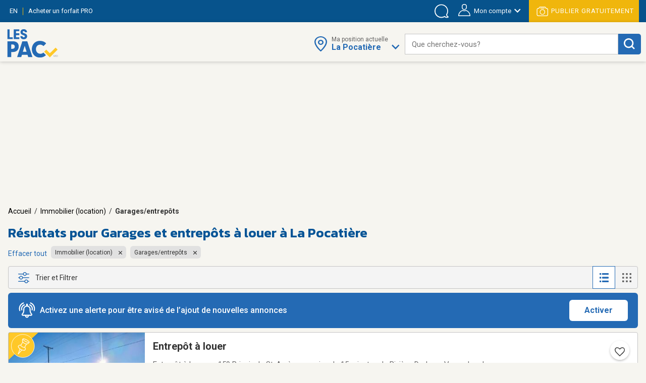

--- FILE ---
content_type: text/html;charset=UTF-8
request_url: https://www.lespac.com/la-pocatiere/immobilier-location-garages-entrepots_b461g13591k1R2.jsa
body_size: 35268
content:







	<!DOCTYPE html PUBLIC "-//W3C//DTD XHTML 1.0 Strict//EN" "http://www.w3.org/TR/xhtml1/DTD/xhtml1-strict.dtd">
	<html xmlns="http://www.w3.org/1999/xhtml" lang="fr">













	
	
		















<!-- Some Models will already have a forced higher header banner priority regardless of the feature's status -->




<head>
	<!-- ================================================== -->
	<!--             Color the browser elements             -->
	<!-- ================================================== -->

	<!-- Chrome, Firefox OS, Safari and Opera themes -->
	<meta name="theme-color" content="#f6f5f0" />

	<!-- Windows Phone -->
 	<meta name="msapplication-navbutton-color" content="#f6f5f0" />

	<!-- iOS Safari -->
	<meta name="apple-mobile-web-app-capable" content="yes" />
	<meta name="apple-mobile-web-app-status-bar-style" content="black-translucent" />
	
	
	<meta http-equiv="Content-Type" content="text/html; charset=utf-8" />
	<meta name="viewport" content="width=device-width, initial-scale=1, minimum-scale=1, maximum-scale=1" />
	
	
		
			<title>Garages et entrepôts à louer La Pocatière | LesPAC</title>
		
		
		
	
	
	
		
			<meta name="description" content="Retrouvez sur LesPAC le plus grand choix de garages et entrepôts à louer à La Pocatière. Des centaines d&#039;entrepôts disponibles au meilleur prix à La Pocatière." />
		
		
		
	
	
	<meta name="msvalidate.01" content="951ADDB1EDF8E362246A248484517C60" />
	<meta name="p:domain_verify" content="909292512b044537b1920166156086c8"/>
	
	<link rel="shortcut icon" href="https://cdn.lespac.com:443/jawr/img/cb132e4d5733a9cd29435c73054a020f5a/images/favicon.ico"/>
	
	
	
	





	
	
	
		
		<meta property="og:image" content="https://cdn.lespac.com:443/jawr/img/cb7a8a669347222e2ff3e94ca6fd3562c/images/logo_lespac_share_default3.png" />
		<meta property="og:image:type" content="image/png" />
		
		<meta property="og:image:width" content="748" />
		<meta property="og:image:height" content="422" />
	



	
	



<script type="application/ld+json">
{
  "@context": "https://schema.org",
  "@type": "Organization",
  "name": "LesPAC",
  "alternateName": "Les Petites Annonces Classées du Québec",
  "url": "https://www.lespac.com",
  "logo": "https://cdn.lespac.com:443/jawr/img/cbfb367fe547a9a678b892d9b7c7a2154c/images/svg/logo_lesPAC.svg",
  "contactPoint": {
    "@type": "ContactPoint",
    "telephone": "+1-844-444-4470",
    "contactType": "customer service",
    "contactOption": "TollFree",
    "areaServed": "CA"
  },
  "sameAs": [
    "https://www.facebook.com/LesPAC/",
    "https://twitter.com/lespaccom",
    "https://www.instagram.com/lespac/",
    "https://www.youtube.com/channel/UCiN6oSVZp3J-R0wks-UbKyA",
    "https://www.linkedin.com/company/lespac-com/",
    "https://www.pinterest.com/lespac/",
    "https://fr.wikipedia.org/wiki/LesPAC",
    "https://www.lespac.com"
  ]
}
</script>
	<link rel="alternate" href="https://www.lespac.com/la-pocatiere/immobilier-location-garages-entrepots_b461g13591k1R2.jsa?ncc=dx0i1irZ006dHJ1ZQis20j0" hreflang="fr-CA"/>
	<link rel="alternate" href="https://www.lespac.com/en/la-pocatiere/real-estate-rent-garage-warehouse_b461g13591k1R2.jsa?ncc=dx0i1irZ006dHJ1ZQis20j0" hreflang="en-CA"/>
	
	
	
	

	
		
			

    <script async="async" src="https://ads.pubmatic.com/AdServer/js/pwt/160982/5111/pwt.js"></script>

<script async="async" src="https://marketing.lespac.com/weblibs/prebid-v8.52.js"></script>
<script type="text/javascript">
    var pbjs = pbjs || {};
    pbjs.que = pbjs.que || [];
</script>

<link rel="dns-prefetch" href="https://c.amazon-adsystem.com">
<link rel="preconnect" href="https://c.amazon-adsystem.com" crossorigin>
<script async src="https://c.amazon-adsystem.com/aax2/apstag.js"></script>
<script>
    !function(a9,a,p,s,t,A,g){if(a[a9])return;function q(c,r){a[a9]._Q.push([c,r])}a[a9]={init:function(){q("i",arguments)},fetchBids:function(){q("f",arguments)},setDisplayBids:function(){},targetingKeys:function(){return[]},dpa:function(){q("di",arguments)},rpa:function(){q("ri",arguments)},upa:function(){q("ui",arguments)},_Q:[]};}("apstag",window);
</script>

<script async="async" src="https://www.google.com/adsense/search/ads.js"></script>
<script type="text/javascript" charset="utf-8">
    (function(g,o){g[o]=g[o]||function(){(g[o]['q']=g[o]['q']||[]).push(
    arguments)},g[o]['t']=1*new Date})(window,'_googCsa');
</script>

<script async="async" src="https://securepubads.g.doubleclick.net/tag/js/gpt.js"></script>
<script type="text/javascript">
    var googletag = googletag || {};
    googletag.cmd = googletag.cmd || [];
</script>

<script type="text/javascript">
                        window.slotFormat = {};
    
    function pushPublicityEvent(eventAction, eventLabel) {
        if (dataLayer && dataLayer !== undefined) {
            dataLayer.push({
                "event": "publicityCampaign",
                "publicityAction" : eventAction,
                "publicityLabel": eventLabel
            });
        }
    };
    
    function isObjectDefined(obj) {
        return obj !== null && obj !== undefined;
    }
 
    function getRandomInt(min, max) {
        min = Math.ceil(min);
        max = Math.floor(max);
        return Math.floor(Math.random() * (max - min + 1)) + min;
    }
        
    function safeDispatchEvent(eventName) {
        var event;
        if (typeof(Event) === 'function') {
            event = new Event(eventName);
        } else {
            event = document.createEvent('Event');
            event.initEvent(eventName, true, true);
        }

        window.dispatchEvent(event);
    }
    
    function isInternetExplorer() {
        return isObjectDefined(window.document.documentMode);
    }
    
    function isConfigAuctionRelevant(config, publicityContext) {
        if (!isObjectDefined(config) || !isObjectDefined(publicityContext)) {
            return false;
        }
        if (typeof config.isAuctionRelevant === "function") {
            return config.isAuctionRelevant(publicityContext);
        } else {
            return config.isAuctionRelevant;
        }
    }
    
    function debugLog(msg) {
            }
    
    function errorLog(msg, e) {
                    console.error(msg, e);
            }
    
    function resolveSlotFormatById(publicityContext, slotId) {
        if (isObjectDefined(window.slotFormat[slotId])) {
            return window.slotFormat[slotId];
        }
        for (var s = 0; s < window.slotsConfigurations.length; s++) {
            var config = window.slotsConfigurations[s];
            if (config.id === slotId) {
                var sizeInfo = config.getSizeInfo(publicityContext);
                if (isObjectDefined(sizeInfo)) {
                    return sizeInfo.adFormatName;
                }
            }
        }
        
        return undefined;
    }
    
    function buildSlotAdUnit(rawAdUnitPrefix, adConfig) {
        var cleanedPrefix = rawAdUnitPrefix.replace('{DEVICE_SEGMENT}', window.innerWidth <= 640 ? '_mDot' : '');
        return cleanedPrefix + "/" + adConfig.id;
    }
    
    function reportAdops() {
        try {
            if (!isObjectDefined(window.adopsReporting)) {
                console.error("Reporting object not defined.");
                return;
            }
            var reportBuilder = "";
            reportBuilder = reportBuilder + "\n" + "=========================================";
            reportBuilder = reportBuilder + "\n" + "==== Report of last auction information:";
            reportBuilder = reportBuilder + "\n";
            if (window.adopsReporting.skippedAuction) {
                reportBuilder = reportBuilder + "\n" + "No auction was made because of blocking content or no content." + "\n";
            }
            reportBuilder = reportBuilder + "\n" + "Ad unit: " + window.adopsReporting.adUnit + "\n";
            if (!isObjectDefined(window.adopsReporting.targetings) || window.adopsReporting.targetings.length === 0) {
                reportBuilder = reportBuilder + "\n" + "No key-values targetings to report.";
            } else {
                reportBuilder = reportBuilder + "\n" + "Key values targetings:";
                for (var i = 0; i < window.adopsReporting.targetings.length; i++) {
                    var KVCombo = window.adopsReporting.targetings[i];
                    reportBuilder = reportBuilder + "\n" + "   - " + KVCombo.key + " : " + KVCombo.value;
                }
            }
            reportBuilder = reportBuilder + "\n\n" + "==== End of report";
            reportBuilder = reportBuilder + "\n" + "=========================================";
            console.log(reportBuilder);
        } catch (e) {
            console.error("Something went wrong when building report: " + e.message);
        }
    }
    
                
                                                        window.fallbackRendersTrackingInfo = {}
    
        window.fallbackRenderRandomBySlotId = {};
    
    function logImpressionIfApplicable(slotId, campaignName) {
        var slotFallbackRendersInfo = window.fallbackRendersTrackingInfo[slotId];
        if (isObjectDefined(slotFallbackRendersInfo)) {
            var campaignLastRenderTimestamp = slotFallbackRendersInfo[campaignName];
            if (isObjectDefined(campaignLastRenderTimestamp)) {
                var elapsedSinceLastRender = new Date().getTime() - campaignLastRenderTimestamp;
                var elapsedSeconds = ((elapsedSinceLastRender % 60000) / 1000).toFixed(0);
                                if (elapsedSeconds < 10) {
                    return;
                }
            }
        } else {
            window.fallbackRendersTrackingInfo[slotId] = {};
        }
        window.fallbackRendersTrackingInfo[slotId][campaignName] = new Date().getTime();
        pushPublicityEvent(campaignName, "impression");
    }
    
        function isHuntingContext(publicityContext) {
        return false;
        try {
            if (!isObjectDefined(publicityContext) || !isObjectDefined(publicityContext.targetingValues) || publicityContext.targetingValues.length === 0) {
                return false;
            }
            
            for (var k = 0; k < publicityContext.targetingValues.length; k++) {
                var keyValue = publicityContext.targetingValues[k];
                if (keyValue.key === "isHuntingContext") {
                    if (typeof keyValue.value === "boolean" && !keyValue.value) {
                        return false;
                    } else if (typeof keyValue.value === "string" && keyValue.value.toLowerCase() === "false") {
                        return false;
                    }
                }
                if (keyValue.key === "region") {
                    if (keyValue.value.toLowerCase() !== "chaudiere_appalaches") {
                        return false;
                    }
                }
            }
            
            return true;
        } catch (e) {
            errorLog("Something went wrong calling isHuntingContext(...).", e);
            return false;
        }
    }
    
        function getHuntingBannerInfo(publicityContext, language, slotId, slotFormat) {
        try {
            if (language !== "FR") {
                return null;
            }
            
            if (slotFormat !== "BIGBOX" && slotFormat !== "DOUBLE_BIGBOX") {
                return null;
            }
            
            logImpressionIfApplicable(slotId, "securearmes");
            return {
                leadUrl: "https://rachatarmesquebec.business.site/",
                imgSrc: "https://cdn.lespac.com/binary/static_resource/2742185082.gif",
                publicityCampaign: "securearmes",
                format: "BIGBOX"
            }
        } catch (e) {
            errorLog("Something went wrong when renderingHuntingBanner.", e);
            return null;
        }
    }
    
        function getAutopromoInfo(formatName, language, slotId) {
        if (!isObjectDefined(formatName)) {
            return undefined;
        }
        
                var useMinFormat = true;
        var optionalMinFlagSegment;
        if (useMinFormat) {
            optionalMinFlagSegment = "-min"
        } else {
            optionalMinFlagSegment = "";
        }
        
        var formatSegment;
        if (formatName === "BIGBOX" || formatName === "DOUBLE_BIGBOX") {
            formatSegment = "300x250";
        } else if (formatName === "LEADERBOARD" || formatName === "MASTHEAD_LB") {
            formatSegment = "728x90";
        } else if (formatName === "BILLBOARD" || formatName === "MASTHEAD_BB") {
            formatSegment = "970x250";
        } else if (formatName === "MOBILE_LB") {
            formatSegment = "320x50";
        }
        
        var safeLanguage = isObjectDefined(language) ? language : "FR";
        var isMobile = window.innerWidth <= 740 && window.innerHeight <= 740;
        if (isMobile) {
            return {
                leadUrl: "https://www.lespac.com/mobile-applications-" + safeLanguage.toLowerCase() + ".jsa",
                imgSrc: "https://marketing.lespac.com/auto-promo/" + formatSegment + "/app-" + safeLanguage.toLowerCase() + optionalMinFlagSegment + ".jpg",
                publicityCampaign: "app_download",
                format: formatName
            }
        }
        
        var autopromoDomain = window.location.host;
        if (!isObjectDefined(autopromoDomain)) {
            autopromoDomain = "www.lespac.com";
        }
        var categorySegment;
        var leadUrl;
        var randomlySelectedInt;
        var existingRandom = window.fallbackRenderRandomBySlotId[slotId];
        if (isObjectDefined(existingRandom)) {
            randomlySelectedInt = existingRandom;
        } else {
            randomlySelectedInt = getRandomInt(1, 8);
            window.fallbackRenderRandomBySlotId[slotId] = randomlySelectedInt;
        }
        switch (randomlySelectedInt) {
            case 1: 
                categorySegment = "auto";
                leadUrl = "https://" + autopromoDomain + "/montreal/vehicules-autos_b286g17567k1R2.jsa";
                break;
            case 2:
                categorySegment = "commode"
                leadUrl = "https://" + autopromoDomain + "/montreal/ameublement_b2g17567k1R2.jsa";;
                break;
            case 3:
                categorySegment = "frigo";
                leadUrl = "https://" + autopromoDomain + "/montreal/ameublement_b2g17567k1R2.jsa";
                break;
            case 4:
                categorySegment = "porte";
                leadUrl = "https://" + autopromoDomain + "/montreal/immobilier-achat-vente_b36g17567k1R2.jsa";
                break;
            case 5:
                categorySegment = "roulotte";
                leadUrl = "https://" + autopromoDomain + "/montreal/vehicules-recreatifs_b289g17567k1R2.jsa";
                break;
            case 6:
                categorySegment = "ski";
                leadUrl = "https://" + autopromoDomain + "/montreal/sports-loisirs-sports_b46g17567k1R2.jsa";
                break;
            case 7:
                categorySegment = "suv";
                leadUrl = "https://" + autopromoDomain + "/montreal/vehicules-utilitaires-sport_b300g17567k1R2.jsa";
                break;
            case 8:
                categorySegment = "velo";
                leadUrl = "https://" + autopromoDomain + "/montreal/sports-loisirs-sports_b46g17567k1R2.jsa";
                break;
        }
        
        return {
            leadUrl: leadUrl,
            imgSrc: "https://marketing.lespac.com/auto-promo/" + formatSegment + "/" + categorySegment + optionalMinFlagSegment + ".jpg",
            publicityCampaign: "autopromo_" + categorySegment,
            format: formatName
        };
    }
    
        function buildAutopromoBannerInfo(publicityContext, language, slotId, slotFormat) {
        var autopromoInfo = getAutopromoInfo(slotFormat, language, slotId);
        if (!isObjectDefined(autopromoInfo)) {
            return null;
        }
            
        logImpressionIfApplicable(slotId, autopromoInfo.publicityCampaign);
        return autopromoInfo;
    }
    
                            window.googletagSlots = {};
    
        window.useImprovedDisplayBehavior = true;
    
                                        window.slotsStatus = {};
    
                        window.midlistsViewBasedConfigurations = {
        listViewConfigs: [
            { id: "midlist_1", row: 2 },
            { id: "midlist_2", row: 7 },
            { id: "midlist_3", row: 12 },
            { id: "midlist_4", row: 17 }
        ],
        galleryViewConfigs: [
            { id: "midlist_1", row: 2 },
            { id: "midlist_2", row: 7 },
            { id: "midlist_3", row: 12 }
        ]
    };
    
        window.adopsReporting = {};
    
                                    

                                                                                
        window.slotsConfigurations = [];
    
    window.getMastheadSizeInfo = function() {
        if (window.innerWidth >= 990 && window.innerHeight >= 748) {
            return {
                sizes: [[1920,200], [970, 250]],
                sizeMapping: [
                    [[990, 748], [[1920,200], [970, 250]]],                     [[0, 0], []]                 ],
                adFormatName: "MASTHEAD_BB"
            };
        } else {
            return {
                sizes: [[1920,200], [728, 90]],
                sizeMapping: [
                    [[748, 450], [[1920,200], [728, 90]]],                     [[0, 0], []]                 ],
                adFormatName: "MASTHEAD_LB"
            };
        }
    };
    
    var mastheadSlotId = "top_slot";
    var topSlotConfiguration = {
        id: mastheadSlotId,
        getSizeInfo: function(publicityContext) {
            if (window.innerWidth >= 1024 && window.innerHeight >= 450) {
                return {
                    sizes: [[970, 250]],
                    sizeMapping: [
                        [[1024, 450], [ [970, 250] ]],                         [[0, 0], []]                     ],
                    adFormatName: "BILLBOARD"
                };
            } else if (window.innerWidth >= 748 && window.innerHeight >= 450) {
                return {
                    sizes: [[728, 90]],
                    sizeMapping: [
                        [[748, 450], [ [728, 90] ]],                         [[0, 0], []]                     ],
                    adFormatName: "LEADERBOARD"
                };
            }
            return {
                sizes: [[320,50]],
                sizeMapping: [
                    [[0, 0], [[320, 50]]]                 ],
                adFormatName: "MOBILE_LB"
            };
        },
        specificKeyValues: [
            { key: "pos", value: "top_slot" },
            { key: "position", value: ['atf'] },
            { key: "lespacProduct", value: "topOfPage" }
        ],
        collapseOnEmptyDiv: true,
        isAuctionRelevant: function (publicityContext) {
            try {
                return !publicityContext.applicativeContext.mastheadApplicable || window.innerWidth < 768 || window.innerHeight < 768;
            } catch (e) {
                return true;
            }
        },
        isApplicable: function (publicityContext, auctionedConfigs) {
            return true;
        },
        fallbackRender: function(publicityContext) {
            var slotId = this.id;
            var languageCode = publicityContext.applicativeContext.languageCode;
            
            var formatName = window.resolveSlotFormatById(publicityContext, slotId);
            return buildAutopromoBannerInfo(publicityContext, languageCode, slotId, formatName);
        }
    };
    window.slotsConfigurations.push(topSlotConfiguration);
    
    var bigboxConfiguration = {
        id: "bigbox_filters",
        getSizeInfo: function() {
            if (window.innerWidth > 1300) {                 return {
                    sizes: [[300,600], [300,250]],
                    sizeMapping: [
                        [[1301, 200], [[300, 600],[300, 250]]],                         [[0, 0], []]                     ],
                    adFormatName: "DOUBLE_BIGBOX"
                };
            }
            return null;
        },
        specificKeyValues: [
            { key: "pos", value: "bigbox_filters" },
            { key: "position", value: ['atf'] },
            { key: "lespacProduct", value: "sticky" }
        ],
        collapseOnEmptyDiv: true,
        isAuctionRelevant: true,
        isApplicable: function (publicityContext, auctionedConfigs) {
            return window.innerWidth >= 1301; // Filter column applicability min width
        },
        fallbackRender: function(publicityContext) {
            var slotId = this.id;
            var languageCode = publicityContext.applicativeContext.languageCode;
            
            var formatName = window.resolveSlotFormatById(publicityContext, slotId);
            return buildAutopromoBannerInfo(publicityContext, languageCode, slotId, formatName);
        }
    };
    window.slotsConfigurations.push(bigboxConfiguration);
    
    function isMidlistApplicable(slotId, publicityContext) {
        var applicableMidlistsConfigs;
        var viewType = publicityContext.pageRelatedInfo.viewMode;
        if (viewType === "REGULAR" || viewType === "DETAILED") {
            applicableMidlistsConfigs = window.midlistsViewBasedConfigurations.listViewConfigs
        } else if (viewType === "GALLERY") {
            applicableMidlistsConfigs = window.midlistsViewBasedConfigurations.galleryViewConfigs;
        } else {
            return false;
        }
        
        if (!isObjectDefined(applicableMidlistsConfigs)) {
            return false;
        }
        
        var midlistRowConfig;
        for (var i = 0; i < applicableMidlistsConfigs.length; i++) {
            var mlConf = applicableMidlistsConfigs[i];
            if (mlConf.id === slotId) {
                 midlistRowConfig = mlConf;
                 break;
            }
        }
        
        if (!isObjectDefined(midlistRowConfig)) {
            return false;
        }
        
        if (viewType === "REGULAR" || viewType === "DETAILED") {
            return publicityContext.pageRelatedInfo.resultsCount > midlistRowConfig.row;
        } else if (viewType === "GALLERY") {
            return publicityContext.pageRelatedInfo.resultsCount > (midlistRowConfig.row * window.getNumberOfCellsPerRow());
        } else {
            return false;
        }
    }
    
    var midlistConfiguration = {
        id: "midlist_1",
        getSizeInfo: function() {
            if (window.innerWidth >= 1024 && window.innerHeight >= 450) {
                return {
                    sizes: [[970, 250]],
                    sizeMapping: [
                        [[1024, 450], [ [970, 250] ]],                         [[0, 0], []]                     ],
                    adFormatName: "BILLBOARD"
                };
            } else if (window.innerWidth >= 748 && window.innerHeight >= 450) {
                return {
                    sizes: [[728, 90]],
                    sizeMapping: [
                        [[748, 450], [ [728, 90] ]],                         [[0, 0], []]                     ],
                    adFormatName: "LEADERBOARD"
                };
            }
            return {
                sizes: [[300,250]],
                sizeMapping: [
                    [[0, 0], [[300,250]]]                 ],
                adFormatName: "BIGBOX"
            };
        },
        specificKeyValues: [
            { key: "position", value: ["btf"] },
            { key: "pos", value: "midlist_1" },
            { key: "lespacProduct", value: "premiumMidlist" }
        ],
        collapseOnEmptyDiv: true,
        isAuctionRelevant: true,
        isApplicable: function (publicityContext, auctionedConfigs) {
            if (!isObjectDefined(publicityContext) || !isObjectDefined(publicityContext.pageRelatedInfo)) {
                return false;
            }
            
            return window.isMidlistApplicable(this.id, publicityContext);
        },
        fallbackRender: function(publicityContext) {
            var slotId = this.id;
            var languageCode = publicityContext.applicativeContext.languageCode;
            
            var formatName = window.resolveSlotFormatById(publicityContext, slotId);
            return buildAutopromoBannerInfo(publicityContext, languageCode, slotId, formatName);
        }
    };
    window.slotsConfigurations.push(midlistConfiguration);
    
    var secondMidlistConfiguration = {
        id: "midlist_2",
        getSizeInfo: function() {
            if (window.innerWidth >= 1024 && window.innerHeight >= 450) {
                return {
                    sizes: [[970, 250]],
                    sizeMapping: [
                        [[1024, 450], [ [970, 250] ]],                         [[0, 0], []]                     ],
                    adFormatName: "BILLBOARD"
                };
            } else if (window.innerWidth >= 748 && window.innerHeight >= 450) {
                return {
                    sizes: [[728, 90]],
                    sizeMapping: [
                        [[748, 450], [ [728, 90] ]],                         [[0, 0], []]                     ],
                    adFormatName: "LEADERBOARD"
                };
            }
            return {
                sizes: [[300,250]],
                sizeMapping: [
                    [[0, 0], [[300,250]]]                 ],
                adFormatName: "BIGBOX"
            };
        },
        specificKeyValues: [
            { key: "position", value: ["btf"] },
            { key: "pos", value: "midlist_2" }
        ],
        collapseOnEmptyDiv: true,
        isAuctionRelevant: true,
        isApplicable: function (publicityContext, auctionedConfigs) {
            if (!isObjectDefined(publicityContext) || !isObjectDefined(publicityContext.pageRelatedInfo)) {
                return false;
            }
            
            return window.isMidlistApplicable(this.id, publicityContext);
        },
        fallbackRender: function(publicityContext) {
            var slotId = this.id;
            var languageCode = publicityContext.applicativeContext.languageCode;
            
            var formatName = window.resolveSlotFormatById(publicityContext, slotId);
            return buildAutopromoBannerInfo(publicityContext, languageCode, slotId, formatName);
        }
    };
    window.slotsConfigurations.push(secondMidlistConfiguration);
    
    var thirdMidlistConfiguration = {
        id: "midlist_3",
        getSizeInfo: function() {
            if (window.innerWidth >= 1024 && window.innerHeight >= 450) {
                return {
                    sizes: [[970, 250]],
                    sizeMapping: [
                        [[1024, 450], [ [970, 250] ]],                         [[0, 0], []]                     ],
                    adFormatName: "BILLBOARD"
                };
            } else if (window.innerWidth >= 748 && window.innerHeight >= 450) {
                return {
                    sizes: [[728, 90]],
                    sizeMapping: [
                        [[748, 450], [ [728, 90] ]],                         [[0, 0], []]                     ],
                    adFormatName: "LEADERBOARD"
                };
            }
            return {
                sizes: [[300,250]],
                sizeMapping: [
                    [[0, 0], [[300,250]]]                 ],
                adFormatName: "BIGBOX"
            };
        },
        specificKeyValues: [
            { key: "position", value: ["btf"] },
            { key: "pos", value: "midlist_3" }
        ],
        collapseOnEmptyDiv: true,
        isAuctionRelevant: true,
        isApplicable: function (publicityContext, auctionedConfigs) {
            if (!isObjectDefined(publicityContext) || !isObjectDefined(publicityContext.pageRelatedInfo)) {
                return false;
            }
            
            return window.isMidlistApplicable(this.id, publicityContext);
        },
        fallbackRender: function(publicityContext) {
            var slotId = this.id;
            var languageCode = publicityContext.applicativeContext.languageCode;
            
            var formatName = window.resolveSlotFormatById(publicityContext, slotId);
            return buildAutopromoBannerInfo(publicityContext, languageCode, slotId, formatName);
        }
    };
    window.slotsConfigurations.push(thirdMidlistConfiguration);
    
    var fourthMidlistConfiguration = {
        id: "midlist_4",
        getSizeInfo: function() {
            if (window.innerWidth >= 1024 && window.innerHeight >= 450) {
                return {
                    sizes: [[970, 250]],
                    sizeMapping: [
                        [[1024, 450], [ [970, 250] ]],                         [[0, 0], []]                     ],
                    adFormatName: "BILLBOARD"
                };
            } else if (window.innerWidth >= 748 && window.innerHeight >= 450) {
                return {
                    sizes: [[728, 90]],
                    sizeMapping: [
                        [[748, 450], [ [728, 90] ]],                         [[0, 0], []]                     ],
                    adFormatName: "LEADERBOARD"
                };
            }
            return {
                sizes: [[300,250]],
                sizeMapping: [
                    [[0, 0], [[300,250]]]                 ],
                adFormatName: "BIGBOX"
            };
        },
        specificKeyValues: [
            { key: "position", value: ["btf"] },
            { key: "pos", value: "midlist_4" }
        ],
        collapseOnEmptyDiv: true,
        isAuctionRelevant: true,
        isApplicable: function (publicityContext, auctionedConfigs) {
            if (!isObjectDefined(publicityContext) || !isObjectDefined(publicityContext.pageRelatedInfo)) {
                return false;
            }
            
            return window.isMidlistApplicable(this.id, publicityContext);
        },
        fallbackRender: function(publicityContext) {
            var slotId = this.id;
            var languageCode = publicityContext.applicativeContext.languageCode;
            
            var formatName = window.resolveSlotFormatById(publicityContext, slotId);
            return buildAutopromoBannerInfo(publicityContext, languageCode, slotId, formatName);
        }
    };
    window.slotsConfigurations.push(fourthMidlistConfiguration);
    
        window.stickySlotViewportThreshold = {
        min: 0,
        max: 1347
    }
    
    var stickyBottomConfiguration = {
        id: "sticky_bottom",
        getSizeInfo: function() {
            if (window.innerWidth < window.stickySlotViewportThreshold.min || window.innerWidth > window.stickySlotViewportThreshold.max) {
                return null;
            }
            if (window.innerWidth > 748 && window.innerHeight >= 450) {
                return {
                    sizes: [[728, 90]],
                    sizeMapping: [
                        [[748, 450], [ [728, 90] ]],                         [[0, 0], []]                     ],
                    adFormatName: "LEADERBOARD"
                };
            }
            return {
                sizes: [[320,50]],
                sizeMapping: [
                    [[0, 0], [[320,50]]]                 ],
                adFormatName: "MOBILE_LB"
            };
        },
        specificKeyValues: [
            { key: "position", value: ["atf"] },
            { key: "pos", value: "sticky_bottom" },
            { key: "lespacProduct", value: "sticky" }
        ],
        collapseOnEmptyDiv: true,
        isAuctionRelevant: true,
        isApplicable: function (publicityContext, auctionedConfigs) {
            return  window.innerWidth >= window.stickySlotViewportThreshold.min &&
                    window.innerWidth <= window.stickySlotViewportThreshold.max;
        }
    };
    window.slotsConfigurations.push(stickyBottomConfiguration);
        
        
            
        window.BID_FAILSAFE_TIMEOUT = 1250;
        window.BIDDER_TIMEOUT = window.BID_FAILSAFE_TIMEOUT - 50;
    
    window.apstagConfig = {
            pubID: '5074',
            adServer: "googletag",
        bidTimeout: window.BIDDER_TIMEOUT,
        simplerGPT: true
    };
        
    
    googletag.cmd.push(function() {
                apstag.init(
            window.apstagConfig,
            function() {
                debugLog('apstag loaded');
                            }
        );
        
        pbjs.que.push(function() {
            var customConfigObject = {
              "buckets": [
                {
                  "min": 0.01,
                  "max": 10.00,
                  "increment": 0.01
                },
                {
                  "min": 10.00,
                  "max": 20.00,
                  "increment": 0.05
                },
                {
                  "min": 20.00,
                  "max": 35.00,
                  "increment": 0.50
                }
              ]
            };
            pbjs.setConfig({
                priceGranularity: customConfigObject,
                userSync: {
                    userIds: [
                        {
                            name: "lotamePanoramaId"
                        }
                    ],
                    filterSettings: {
                        iframe: {
                            bidders: '*', // '*' means all bidders
                            filter: 'include'
                        }
                    }
                },
                bidderTimeout: BIDDER_TIMEOUT,
                timeoutBuffer: 50,
                useBidCache: true,
                gptPreAuction: {  // pbjs 6.0 module
                    enabled: true,              // enabled by default
                    useDefaultPreAuction: true  // disabled by default
                }
            });
        });
    });
        
    /** Executes a parallel auction for TAM and Prebid **/
    function executeParallelAuction(adSlots, adConfigs, publicityContext) {
        debugLog('Starting parallel auction.');
        
        // Contains info related to the GAM request
        var requestManager = {
            adserverRequestSent: false,
            aps: false, // Whether AmazonPublisherServices response has arrived
            prebid: false // Whether Prebid response has arrived
        };
        
        // Returns true once all bidders are ready
        function allBidersAreReady() {
            return requestManager.aps && requestManager.prebid;
        }

        // when both all biders are ready have returned, initiate ad request
        function sendRequestIfBiddersReady(optionalBidderName) {
            if (optionalBidderName !== undefined) {
                debugLog(optionalBidderName + " ready.");
            }
            if (allBidersAreReady()) {
                sendAdServerRequest(optionalBidderName);
            } 
            return;
        }

        // sends adserver request
        function sendAdServerRequest(optionalBidderName) {
            if (requestManager.adserverRequestSent === true) {
                if (optionalBidderName !== undefined) {
                    debugLog(optionalBidderName + " was late.");
                }
                return;
            }
            requestManager.adserverRequestSent = true;
            
            googletag.cmd.push(function() {
                debugLog("Request sent to ad servers.");
                googletag.pubads().refresh(adSlots);
            });
        }

        // sends bid request to APS and Prebid
        function requestHeaderBids() {
            // APS request
            apstag.fetchBids({
                // Do not use spread operator to reuse apstagConfig as it is not supported by many browser.
                    pubID: apstagConfig.pubID,
                    adServer: apstagConfig.adServer,
                    bidTimeout: apstagConfig.bidTimeout,
                    simplerGPT: apstagConfig.simplerGPT,
                    slots: adSlots
                },
                function(bids) {
                    debugLog("apstag done.");
                    googletag.cmd.push(function() {
                        apstag.setDisplayBids();
                        requestManager.aps = true; // signals that APS request has completed
                        sendRequestIfBiddersReady("apstag"); // checks whether both APS and Prebid have returned
                    });
                }
            );

            // Prebid request
            pbjs.que.push(function () {
                try {
                    var sspConfigs = publicityContext.applicativeContext.sspConfigurations.formattedConfigurations;
                    var prebidAdUnitsConfig = [];
                    
                    for (var i = 0; i < adConfigs.length; i++) {
                        var adConfig = adConfigs[i];
                        if (!isConfigAuctionRelevant(adConfig, publicityContext)) {
                            return;
                        }
                        
                        var sspConfigKey = adConfig.getSizeInfo(publicityContext).adFormatName + (window.innerWidth <= 640 ? "mDOT" : "DESKTOP");
                        var applicableSSPConfig = sspConfigs[sspConfigKey];
                        if (isObjectDefined(applicableSSPConfig)) {
                            prebidAdUnitsConfig.push({
                                code: buildSlotAdUnit(publicityContext.adUnit, adConfig),
                                mediaTypes: {
                                    banner: {
                                        sizes: adConfig.getSizeInfo(publicityContext).sizes
                                    }
                                },
                                bids: applicableSSPConfig
                            });
                        }
                    }
                    
                                        // User Identity Module
                    if (PWT && typeof PWT.getUserIds == "function") {
                        for (var i = 0; i < prebidAdUnitsConfig.length; i++) {
                            var pbAdUnit = prebidAdUnitsConfig[i];
                            for (var j = 0; j < pbAdUnit.length; j++) {
                                var bid = pbAdUnit[j];
                                bid["userId"] = PWT.getUserIds();
                                bid["userIdAsEids"] = owpbjs.getUserIdsAsEids();
                            }
                        }
                    }
                    
                    // Ensures pbjs ad units are cleaned between auctions in case someone sets ad units on pbjs
                    pbjs.adUnits = [];
                    pbjs.addAdUnits(prebidAdUnitsConfig);
                    pbjs.requestBids({
                        bidsBackHandler: function() {
                            debugLog("prebid done.");
                            googletag.cmd.push(function() {
                                pbjs.setTargetingForGPTAsync();
                                requestManager.prebid = true; // signals that Prebid request has completed
                                sendRequestIfBiddersReady("prebid"); // checks whether both APS and Prebid have returned
                            });
                        }
                    });
                } catch (e) {
                    console.log("something pbjs wrong", e);
                }
            });
        }

        // Initiates the bid request for prebid/tam auction
        requestHeaderBids();

        // Sets failsafe timeout
        window.setTimeout(function() {
            if (requestManager.adserverRequestSent === false) {
                debugLog("Bidders timed out.");
            }
            sendAdServerRequest();
        }, window.BID_FAILSAFE_TIMEOUT);
    };
            
    
    /**
     * Executes auction for given ad configs.
     * If adConfigs or publicityContext is not defined/null then nothing is executed.
     */
    function executeAuction(publicityContext, optionalAdConfigs) {
        window.adopsReporting.skippedAuction = false;
        if (!isObjectDefined(publicityContext)) {
            console.error("Unable to execute auction without context.");
            return;
        }
        var adConfigs = isObjectDefined(optionalAdConfigs) ? optionalAdConfigs : window.slotsConfigurations;
        
                        if (publicityContext.applicativeContext.pageEmpty || publicityContext.applicativeContext.hasPublicityBlockingContent) {
            window.adopsReporting.targetings = [];
            window.adopsReporting.skippedAuction = true;
            for (var k = 0; k < publicityContext.targetingValues.length; k++) {
                var keyValue = publicityContext.targetingValues[k];
                try {
                                        window.adopsReporting.targetings[window.adopsReporting.targetings.length] = { key: keyValue.key, value: keyValue.value };
                } catch (e) { /* Silent exception */ }
            }
            
            debugLog("Page contains banner blocking content. Skipping auction.");
            
            if (isObjectDefined(window.googletagSlots)) {
                googletag.cmd.push(function() {
                    try {
                        for (var i = 0; i < adConfigs.length; i++) {
                            var config = adConfigs[i];
                            var slotStatus = window.slotsStatus[config.id];
                            var element = document.getElementById(config.id);
                            var hasContent = !isObjectDefined(slotStatus) || slotStatus.hasContent;
                            var invalidSlot = (config.id === "top_slot" || config.id === "bigbox_filters");
                            if (hasContent && !invalidSlot) {
                                window.slotsStatus[config.id] = {
                                    hasContent: false
                                };
                                safeDispatchEvent(window.adSlotRenderEventNamePrefix + config.id)
                            }
                        }
                    } catch (e) {
                        errorLog("Something went wrong when trying to destroy slots for blocking context.", e);
                    }
                });
            }
            return;
        }
        
        googletag.cmd.push(function() {
            googletag.pubads().enableLazyLoad({
               fetchMarginPercent: 65, 
               renderMarginPercent: 65, 
               mobileScaling: 1.5 
            });
        
                        googletag.pubads().clearTargeting();
            
            var auctionAdSlots = [];
            var refreshAdSlots = [];
            var auctionRelevantAdConfigs = [];
            for (var i = 0; i < adConfigs.length; i++) {
                var config = adConfigs[i];
                if (!config.isApplicable(publicityContext, adConfigs)) {
                    if (isObjectDefined(window.slotsStatus[config.id])) {
                        window.slotsStatus[config.id] = {
                            hasContent: false
                        };
                        safeDispatchEvent(window.adSlotRenderEventNamePrefix + config.id)
                    }
                } else {
                                        window.slotsStatus[config.id] = undefined;
                    
                    var slot = undefined;
                    var alreadyDefinedSlot = window.googletagSlots[config.id];
                                        if (isObjectDefined(alreadyDefinedSlot)) {
                                                if (alreadyDefinedSlot.getAdUnitPath() === buildSlotAdUnit(publicityContext.adUnit, config)) {
                            slot = alreadyDefinedSlot;
                                                        slot.clearTargeting();
                        } else {
                            googletag.destroySlots([alreadyDefinedSlot]);
                        }
                    }
                    
                    // If slot is still undefined then it means the slot was either not defined before or was destroyed and should be rebuilt from scratch
                    var sizeInfo = config.getSizeInfo(publicityContext);
                    if (!isObjectDefined(slot)) {
                        if (sizeInfo.adFormatName === "OUT_OF_PAGE") {
                            slot = googletag.defineOutOfPageSlot(buildSlotAdUnit(publicityContext.adUnit, config), config.id)
                                .defineSizeMapping(sizeInfo.sizeMapping)
                                .addService(googletag.pubads());
                        } else {
                            slot = googletag.defineSlot(buildSlotAdUnit(publicityContext.adUnit, config), sizeInfo.sizes, config.id)
                                .defineSizeMapping(sizeInfo.sizeMapping)
                                .addService(googletag.pubads())
                                .setCollapseEmptyDiv(config.collapseOnEmptyDiv);
                        }
                        window.googletagSlots[config.id] = slot;
                    } else {
                        slot.defineSizeMapping(sizeInfo.sizeMapping);
                    }
                    
                    window.slotFormat[config.id] = sizeInfo.adFormatName;
                    
                    if (isObjectDefined(config.specificKeyValues)) {
                        for (var j = 0; j < config.specificKeyValues.length; j++) {
                            var keyValue = config.specificKeyValues[j];
                            slot.setTargeting(keyValue.key, keyValue.value);
                        }
                    }
                    
                    if (isConfigAuctionRelevant(config, publicityContext)) {
                        auctionAdSlots.push(slot);
                        auctionRelevantAdConfigs.push(config);
                    } else {
                        refreshAdSlots.push(slot);
                    }
                }
            }
            
            try {
                var ppid = publicityContext.applicativeContext.ppid;
                if (isObjectDefined(ppid)) {
                    googletag.pubads().setPublisherProvidedId(ppid);
                }
            } catch (e) {
                console.error("Something went wrong when trying to evaluate PPID.", e);
            }
                        googletag.pubads().disableInitialLoad();
            googletag.pubads().enableSingleRequest();
            googletag.enableServices();
            
                        try {
                window.adopsReporting.adUnit = buildSlotAdUnit(publicityContext.adUnit, { id: "" });
            } catch (e) { /* Silent exception */ };
            if (isObjectDefined(publicityContext.targetingValues)) {
                                window.adopsReporting.targetings = [];
                for (var k = 0; k < publicityContext.targetingValues.length; k++) {
                    var keyValue = publicityContext.targetingValues[k];
                    googletag.pubads().setTargeting(keyValue.key, keyValue.value);
                    try {
                                                window.adopsReporting.targetings[window.adopsReporting.targetings.length] = { key: keyValue.key, value: keyValue.value };
                    } catch (e) { /* Silent exception */ }
                }
            }
            
                        
            if (refreshAdSlots.length > 0) {
                                googletag.pubads().refresh(refreshAdSlots);
            }
            
            if (auctionRelevantAdConfigs.length > 0) {
                executeParallelAuction(auctionAdSlots, auctionRelevantAdConfigs, publicityContext);
            }
        });
    }
    
            
                    executeAuction({"adUnit":"/8544/LesPAC_FR{DEVICE_SEGMENT}/Other/Real_Estate_Rental/Results","categoryCode":"IMMOBILIER_LOCATION_GARAGES_ENTREPOTS","targetingValues":[{"key":"categoryCode","value":"IMMOBILIER_LOCATION_GARAGES_ENTREPOTS"},{"key":"LesPAC_Categories","value":"Real_Estate_Rental_Garages_Warehouses"},{"key":"city","value":"La_Pocatiere"},{"key":"region","value":"Bas_Saint_Laurent"},{"key":"siteenvironment","value":"WWWD"},{"key":"pageNumber","value":"1"},{"key":"resultSort","value":"Distance asc"},{"key":"category","value":461}],"contextRelevantTargetingKeys":["keywords","pageNumber","categoryCode","region","city","make","model"],"applicativeContext":{"hasPublicityBlockingContent":false,"ascsaContext":{"ascsaBlocked":false,"keywords":"","dominantCategoryParentLabel":"Immobilier (location)","dominantCategoryChildLabel":"Garages/entrepôts","locationParentLabel":"Bas-Saint-Laurent","locationChildLabel":"La Pocatière","languageKey":"FR","pageNumber":1},"languageCode":"FR","sspConfigurations":{"formattedConfigurations":{"MOBILE_LBmDOT":[{"bidder":"appnexus","params":{"placementId":"22395019"}},{"bidder":"ix","params":{"size":[320,50],"siteId":"701383"}},{"bidder":"rubicon","params":{"accountId":"16006","siteId":"388930","zoneId":"2166278"}},{"bidder":"sharethrough","params":{"pkey":"2zbF7jN1uzkq1jfyDfd6kcf9"}},{"bidder":"yahooAds","params":{"pos":"8a96984c017b7b1777af17d4cd9a002c","dcn":"8a969587017b7b1667fa1722897c0010"}}],"LEADERBOARDDESKTOP":[{"bidder":"appnexus","params":{"placementId":"22394970"}},{"bidder":"ix","params":{"size":[728,90],"siteId":"701362"}},{"bidder":"rubicon","params":{"accountId":"16006","siteId":"388928","zoneId":"2166234"}},{"bidder":"sharethrough","params":{"pkey":"xjxhjooMkagIigDCButLwKhq"}},{"bidder":"yahooAds","params":{"pos":"8a969590017b7b17800517d4a01d001f","dcn":"8a96942c017b7b122c6112bdbee6000d"}}],"DOUBLE_BIGBOXDESKTOP":[{"bidder":"appnexus","params":{"placementId":"22394972"}},{"bidder":"ix","params":{"size":[300,600],"siteId":"701361"}},{"bidder":"rubicon","params":{"accountId":"16006","siteId":"388928","zoneId":"2166238"}},{"bidder":"sharethrough","params":{"pkey":"saFDUzDEC6Cds4EHOZ6VmgMx"}},{"bidder":"yahooAds","params":{"pos":"8a969145017b7b177bf317d4a2580020","dcn":"8a96942c017b7b122c6112bdbee6000d"}}],"BILLBOARDDESKTOP":[{"bidder":"appnexus","params":{"placementId":"22394969"}},{"bidder":"ix","params":{"size":[970,250],"siteId":"701363"}},{"bidder":"rubicon","params":{"accountId":"16006","siteId":"388928","zoneId":"2166232"}},{"bidder":"sharethrough","params":{"pkey":"EotElPv9hzM7u4pD0dC6BjA4"}},{"bidder":"yahooAds","params":{"pos":"8a969145017b7b177bf317d49f04001f","dcn":"8a96942c017b7b122c6112bdbee6000d"}}],"BIGBOXDESKTOP":[{"bidder":"appnexus","params":{"placementId":"22394971"}},{"bidder":"ix","params":{"size":[300,250],"siteId":"701360"}},{"bidder":"rubicon","params":{"accountId":"16006","siteId":"388928","zoneId":"2166236"}},{"bidder":"sharethrough","params":{"pkey":"mW99c3q1YvpQa15gcriyTJ27"}},{"bidder":"yahooAds","params":{"pos":"8a96984c017b7b1777af17d4a14f001f","dcn":"8a96942c017b7b122c6112bdbee6000d"}}],"BIGBOXmDOT":[{"bidder":"appnexus","params":{"placementId":"22395018"}},{"bidder":"ix","params":{"size":[300,250],"siteId":"701382"}},{"bidder":"rubicon","params":{"accountId":"16006","siteId":"388930","zoneId":"2166276"}},{"bidder":"sharethrough","params":{"pkey":"ewsBRtBB9fKGyL961yW4YynD"}},{"bidder":"yahooAds","params":{"pos":"8a969590017b7b17800517d4cc89002c","dcn":"8a969587017b7b1667fa1722897c0010"}}]}},"pageEmpty":false,"mastheadApplicable":false},"pageRelatedInfo":{"resultsCount":21,"viewMode":"DETAILED"}}, window.slotsConfigurations);
        
    window.adSlotRenderEventNamePrefix = "Render-";
    googletag.cmd.push(function() {
        googletag.pubads().addEventListener('slotRenderEnded', function(event) {
            var slot = event.slot;
            if (event.isEmpty) {
                window.slotsStatus[slot.getSlotElementId()] = {
                    hasContent: false,
                };
                debugLog("No content for " + slot.getSlotElementId());
            } else {
                var renderWidth = event.size[0];
                var renderHeight = event.size[1];
                window.slotsStatus[slot.getSlotElementId()] = {
                    hasContent: true,
                    dimensions: {
                        width: renderWidth,
                        height: renderHeight
                    }
                };
            }
                        var eventName = window.adSlotRenderEventNamePrefix + slot.getSlotElementId();
            safeDispatchEvent(eventName);
        });
    });
</script>
        
<script type="text/javascript">
    function isNotBlank(val) {
        return isObjectDefined(val) && typeof val === "string" && val.length > 0;
    }

    /**
     * ASCSA related code.
     */
     window.renderASCSA = function(publicityContext, containerInfo, adsLoadedCallback) {
         var applicativeContext = publicityContext.applicativeContext;
         var ascsaInfo = applicativeContext.ascsaContext;
         var isAscsaBlocked = false && window.location.href.indexOf('isASBlocked') !== -1;
         if (isAscsaBlocked || applicativeContext.hasPublicityBlockingContent || applicativeContext.pageEmpty) {
             adsLoadedCallback(containerInfo.id, false);
             return;
         }
         
         var hasKeywords = isNotBlank(ascsaInfo.keywords);
         var hasCategory = isNotBlank(ascsaInfo.dominantCategoryParentLabel) || isNotBlank(ascsaInfo.dominantCategoryChildLabel);
         var hasGeoInfo = isNotBlank(ascsaInfo.locationParentLabel) && isNotBlank(ascsaInfo.locationChildLabel);
         var query;
         if (hasKeywords && hasCategory) {
             query = ascsaInfo.keywords + " " + ascsaInfo.dominantCategoryParentLabel + " " + ascsaInfo.dominantCategoryChildLabel;
         } else if (hasKeywords) {
             query = ascsaInfo.keywords;
         } else if (hasCategory) {
             query = ascsaInfo.dominantCategoryParentLabel + " " + ascsaInfo.dominantCategoryChildLabel;
         } else if (hasGeoInfo) {
             query = ascsaInfo.locationChildLabel;
         } else {
             throw "Not enough information to build ASCSA query.";
         }
         
                  var ascsaOptions = {
            "pubId": "pub-9528492990536307",
            "channel": 9985910277,
            "query": query,
            "adPage": ascsaInfo.pageNumber,
            "hl": ascsaInfo.language,
            
            //fonts
                                                
            //font colors
                                    
            //bold title
            
            //title underlines on rollover
            
            //line between ads
            
            //spacing between ads
            "verticalSpacing": 12,

            //attribution
                                                            
            //callback function to set div styles
            "adLoadedCallback": adsLoadedCallback
         };
         
         var ascsaContainerId = containerInfo.id;
         var ascsaContainer = document.getElementById(ascsaContainerId);
         // Calculating parent container width minus expected child margins based on viewport
         // Value is hardcoded and was placed on a child basis and as such needs to be adjusted everywhere
         var ascsaContainerMaxWidth = ascsaContainer.parentNode.offsetWidth - (window.innerWidth > 580 ? 32 : 16);
         var blocksCount = window.innerWidth <= 768 ? 1 : 2;
         
         var ascaContainer = {
             "container": ascsaContainerId,
             "width": ascsaContainerMaxWidth,
             "number": blocksCount                       }
         
         _googCsa('ads', ascsaOptions, ascaContainer);
     }
</script>
		
	
	
	
	
	
    
	
	
	
	
	
		
			
			<link rel="preconnect" href="https://fonts.gstatic.com" crossorigin />
			<!-- Font Roboto -->
			
			<link
				rel="preload"
  				as="style"
  				href="https://fonts.googleapis.com/css?family=Roboto:400,500,700&display=swap"
			/>
			<!-- This block is a fallback for browsers who may not support preload attribute. -->
			<link rel="stylesheet"
		      href="https://fonts.googleapis.com/css?family=Roboto:400,500,700&display=swap"
		      media="print" onload="this.media='all'"
	      	/>
	      	<!-- This is a fallback for users running without js -->
	      	<noscript><link href="https://fonts.googleapis.com/css?family=Roboto:400,500,700&display=swap" rel="stylesheet" /></noscript>
			<!-- Font Kanit -->
			
			<link
				rel="preload"
  				as="style"
  				href="https://fonts.googleapis.com/css2?family=Kanit:wght@400;600;800&display=swap"
			/>
			<!-- This block is a fallback for browsers who may not support preload attribute. -->
			<link rel="stylesheet"
		      href="https://fonts.googleapis.com/css2?family=Kanit:wght@400;600;800&display=swap"
		      media="print" onload="this.media='all'"
	      	/>
	      	<!-- This is a fallback for users running without js -->
	      	<noscript><link href="https://fonts.googleapis.com/css2?family=Kanit:wght@400;600;800&display=swap" rel="stylesheet" /></noscript>
		
		
	
	
	
	
	
    <script type="text/javascript">
		var CURRENT_GA_TRACKING_URL = decodeURI("");
	</script>
	
   	
   	
	
	
	

	
		
	<meta name="robots" content="index, follow" />
	
	
		
			<link rel="canonical" href="https://www.lespac.com/la-pocatiere/immobilier-location-garages-entrepots_b461g13591k1R2.jsa" />
		
	
	
	
	
	
	<!--
		Contains the viewport width breakpoints at which the SearchApp should switch its layout when in Gallery View  
	    readonly listingGridViewBreakpoints: number[];
	    
	    Function that returns the number of cells per row when in grid view based on device viewport. 
	    Should be using the same width breakpoints as listingGridViewBreakpoints to work.
	    readonly getNumberOfCellsPerRow: () => number;
     -->
     <script>
     	window.listingGridViewBreakpoints = [900, 600, 200];
     	
     	window.getNumberOfCellsPerRow = function() {
     		if (window.innerWidth >= window.listingGridViewBreakpoints[0]) {
     			return 4;
     		} else if (window.innerWidth >= window.listingGridViewBreakpoints[1]) {
     			return 3;
     		} else {
     			return 2;
     		}
     	}
     </script>
     
	
	<script type="text/javascript" src="https://cdn.lespac.com:443/jawr/js/gzip_72b9d15f8f31ccc9ae3dff17a92cbf79/bundles/Vendor.SearchApp.js" ></script>

	<script type="text/javascript" src="https://cdn.lespac.com:443/jawr/js/gzip_61f1e789457b7c39e4d8d26a7bbfe5dd/bundles/SearchApp.js" ></script>

	
	<link rel="stylesheet" type="text/css" media="screen" href="https://cdn.lespac.com:443/jawr/css/gzip_71956a7e55ec564326af69cfd876a684/bundles/searchApp.css" />


	
	
	

	

	<script type="text/javascript">
		var loginFailedSource = "";
		var notificationTarget = "";
		var socialSource = "";
		var notificationMsg = "";
		
	</script>
	
	
	
	
	
	<script type="text/javascript">
		var reCaptchaPublicKey = '6LdeRPMSAAAAAORUYCrDoEbh0JDIIxnrpGQohH-C';
	</script>
	
	
	
	
	

	
		<!-- In cases where scripts are disabled, but GTM containers are enabled then specific legacy tracking resources need to be loaded -->
		
			<script type="text/javascript" src="https://cdn.lespac.com:443/jawr/js/gzip_7b9d6c33dd15fefa7f6099f30772d352.lespac_com/bundles/legacyTracking.js" ></script>

		
		
		




<script type="text/javascript">
    var dataLayer = dataLayer || [];

    var isFirstPageLoad;
    try {
        var perfNavType = window.performance.getEntriesByType("navigation")[0].type;
        isFirstPageLoad = !(perfNavType === "reload" || perfNavType === "back_forward");
    } catch (e) {
        isFirstPageLoad = true;
    }
    
    
    

    
    
    if (isFirstPageLoad) {
    	
    		dataLayer.push({"event":"e_searchResults","results_returned":168});
	    
	}
	
		dataLayer.push({"event":"VirtualPageview","pageType":"search","domCatId":461,"dynamicRetargetingListingSearchTrackingPixelEnabled":false,"dynamicRetargetingDistrictMListingSearchTrackingPixelEnabled":false,"dynamicRetargetingGoogleAdsListingSearchTrackingPixelEnabled":false,"languageCode":"FR","searchCategory":"Immobilier (location) - Garages/entrepôts","searchCategoryCode":"IMMOBILIER_LOCATION_GARAGES_ENTREPOTS","regionId":13591,"searchRegion":"La Pocatière","searchRegionCode":"CITY_KAMOURASKA_LA_POCATIERE","virtualPageURL":"/search/results.jsa?pageNumber=1&pageSize=20&latitude=47.366666666000000&longitude=-70.033333333000002&cityLocation=true&geographicAreaId=13591&sortOrder=Distance+asc&viewType=detailed&origin=TOOLBAR_ACTION&categoryId=461&domCatId=461&domGroupId=456&groupId=456&regionId=13552&lang=fr"});
	
</script>



<!-- Google Tag Manager -->
<script>(function(w,d,s,l,i){w[l]=w[l]||[];w[l].push({'gtm.start':
        new Date().getTime(),event:'gtm.js'});var f=d.getElementsByTagName(s)[0],
    j=d.createElement(s),dl=l!='dataLayer'?'&l='+l:'';j.async=true;j.src=
    'https://www.googletagmanager.com/gtm.js?id='+i+dl+ '';f.parentNode.insertBefore(j,f);
})(window,document,'script','dataLayer','GTM-5FB26X');</script>
<!-- End Google Tag Manager -->
	
	
	
</head>
<body>	
	
		






<!-- Google Tag Manager (noscript) -->
<noscript><iframe src="https://www.googletagmanager.com/ns.html?id=GTM-5FB26X"
                  height="0" width="0" style="display:none;visibility:hidden"></iframe></noscript>
<!-- End Google Tag Manager (noscript) -->


	

	

	
	
	<!-- Google Code for Remarketing Tag -->
	<script type="text/javascript">
		/* <![CDATA[ */
		var google_conversion_id = 1037381613;
		var google_custom_params = window.google_tag_params;
		var google_remarketing_only = true;
		/* ]]> */
	</script>

	<script type="text/javascript" src="//www.googleadservices.com/pagead/conversion.js"></script>
	
	
	<script>(function(w,d,t,r,u){var f,n,i;w[u]=w[u]||[],f=function(){var o={ti:"28249183"};o.q=w[u],w[u]=new UET(o),w[u].push("pageLoad")},n=d.createElement(t),n.src=r,n.async=1,n.onload=n.onreadystatechange=function(){var s=this.readyState;s&&s!=="loaded"&&s!=="complete"||(f(),n.onload=n.onreadystatechange=null)},i=d.getElementsByTagName(t)[0],i.parentNode.insertBefore(n,i)})(window,document,"script","//bat.bing.com/bat.js","uetq");</script>
	
	<input type="hidden" name="currentLanguageValue" value="FR" />

	<!-- Google Optimize -->
	


	
	
	
	
	
	
	
	


	<noscript>
		<div style="display:inline;">
			<img height="1" width="1" style="border-style:none;" alt="" src="//googleads.g.doubleclick.net/pagead/viewthroughconversion/1037381613/?value=0&guid=ON&script=0"/>
		</div>
	</noscript>
   	
	
		
	
	
	
	
	
	
	
	
	
	
	
	
	
	
	
		

		
			
			
				





		
		<div id="content" class="clear">
	
			
					
	
	
	<div id="searchAppContainer"></div>
	
	
		
		
			<script type="text/javascript">
				if (SearchApp) {
					var searchResponse = {"searchResults":[{"listingPublicId":"207736441","categoryCode":"IMMOBILIER_LOCATION_GARAGES_ENTREPOTS","title":"Entrepôt à louer","description":"Entrepôt à louer au 159 Principale St-Arsène a moins de 15 minutes de Rivière-Du-Loup.Vous cherchez un espace d'entreposage adapté à vos besoins ses bâtiments isolés offrent un environnement optimal pour diverses activités.Superficie totale: 20 000 pieds carrés, possibilité de louer une ou plusieurs sections.Hauteur intérieur: 18 pieds de","publicReleaseTimestamp":1768230281000,"publishedSinceLabel":"Parue depuis 4 jours","publishedSinceShortLabel":"4 jours","price":6.25,"priceLabel":"6,25 $","priceNoteType":"NONE","priorityPlacementLayoutFlag":"BASIC","images":[{"formatPlaceholder":"%FORMAT%","formattableImageUrl":"https://cdn.lespac.com/binary/%FORMAT%/3083564291.jpg"},{"formatPlaceholder":"%FORMAT%","formattableImageUrl":"https://cdn.lespac.com/binary/%FORMAT%/3083564294.jpg"},{"formatPlaceholder":"%FORMAT%","formattableImageUrl":"https://cdn.lespac.com/binary/%FORMAT%/3083578261.jpg"},{"formatPlaceholder":"%FORMAT%","formattableImageUrl":"https://cdn.lespac.com/binary/%FORMAT%/3083578262.jpg"},{"formatPlaceholder":"%FORMAT%","formattableImageUrl":"https://cdn.lespac.com/binary/%FORMAT%/3083564295.jpg"}],"mainImageUrl":"https://cdn.lespac.com/binary/zoomedGallery/3083564291.jpg","listingDisplayUrl":"https://www.lespac.com/st-arsene-bas-st-l/immobilier-location-garages-entrepots/entrepot-a-louer_207736441D0.jsa?searchCriteria=L2xhLXBvY2F0aWVyZS9pbW1vYmlsaWVyLWxvY2F0aW9uLWdhcmFnZXMtZW50cmVwb3RzX2I0NjFnMTM1OTFrMVIyLmpzYT9uY2M9ZHgwaTFpclowMDZkSEoxWlFpczIwajA&navigationInfo=[base64]&requester=SCHP","distanceLabel":"76 km","cityLabel":"St-Arsène (Bas-St-L.)","searchPageTrackingInfo":{"listing-regionid":{"value":"13552"},"listing-region":{"value":"REGION_BAS_SAINT_LAURENT"},"listing-categoryid":{"value":"461"},"listing-price":{"value":"6.25"},"listing-category":{"value":"Real Estate (Rental) - Garages/Warehouses"},"listing-category-code":{"value":"IMMOBILIER_LOCATION_GARAGES_ENTREPOTS"},"listing-upgrade-pinned-ad":{"value":"yes"},"listing-upgrade-home-page":{"value":"no"},"listing-dealerid":{"value":"5105760660"},"listing-operation-type":{"value":"OFFER"},"listing-upgrade-bump-up":{"value":"no"},"listing-id":{"value":"207736441"},"listing-advertiser-type":{"value":"INDIVIDUAL"},"listing-upgrade-tag":{"value":"no"},"listing-upgrade-feature-listing":{"value":"no"},"listing-merchantid":{"value":"Pierre-Luc Chouinard"},"listing-region-code":{"value":"Bas-Saint-Laurent"},"listing-pos":{"value":"1"},"listing-list":{"value":"search results - pinned ads"}},"searchLoggerListingId":23368391792,"searchLoggerPriorityPlacementId":24599733504},{"listingPublicId":"153534644","categoryCode":"IMMOBILIER_LOCATION_GARAGES_ENTREPOTS","title":"Locker 125 p.c","description":"Locker Sécurisé de 125 pieds Carrés.125$ par mois .(Location minimale de 2 mois) Complètement Indépendant avec porte d'accès 24 /24 HRS.Grande Facilité d'Accès .Libre immédiatement","publicReleaseTimestamp":1768576948000,"publishedSinceLabel":"Parue depuis 16 heures","publishedSinceShortLabel":"16 heures","price":125.0,"priceNote":"Ferme","priceLabel":"125 $","priceNoteType":"COMPLEMENTARY","images":[{"formatPlaceholder":"%FORMAT%","formattableImageUrl":"https://cdn.lespac.com/binary/%FORMAT%/2741784093.jpg"},{"formatPlaceholder":"%FORMAT%","formattableImageUrl":"https://cdn.lespac.com/binary/%FORMAT%/2741784094.jpg"}],"mainImageUrl":"https://cdn.lespac.com/binary/zoomedGallery/2741784093.jpg","listingDisplayUrl":"https://www.lespac.com/montmagny/immobilier-location-garages-entrepots/locker-125-p-c_153534644D0.jsa?searchCriteria=L2xhLXBvY2F0aWVyZS9pbW1vYmlsaWVyLWxvY2F0aW9uLWdhcmFnZXMtZW50cmVwb3RzX2I0NjFnMTM1OTFrMVIyLmpzYT9uY2M9ZHgwaTFpclowMDZkSEoxWlFpczIwajA&navigationInfo=[base64]&requester=SCH","distanceLabel":"58 km","cityLabel":"Montmagny","searchPageTrackingInfo":{"listing-regionid":{"value":"21178"},"listing-region":{"value":"REGION_CHAUDIERE_APPALACHES"},"listing-categoryid":{"value":"461"},"listing-condition":{"value":"USED"},"listing-price":{"value":"125.0"},"listing-category":{"value":"Real Estate (Rental) - Garages/Warehouses"},"listing-category-code":{"value":"IMMOBILIER_LOCATION_GARAGES_ENTREPOTS"},"listing-upgrade-pinned-ad":{"value":"no"},"listing-upgrade-home-page":{"value":"no"},"listing-dealerid":{"value":"478732873"},"listing-operation-type":{"value":"OFFER"},"listing-upgrade-bump-up":{"value":"no"},"listing-id":{"value":"153534644"},"listing-advertiser-type":{"value":"INDIVIDUAL"},"listing-upgrade-tag":{"value":"no"},"listing-year":{"value":"2020"},"listing-upgrade-feature-listing":{"value":"no"},"listing-merchantid":{"value":"Mario Picard"},"listing-region-code":{"value":"Chaudière-Appalaches"},"listing-pos":{"value":"1"},"listing-list":{"value":"search results"}},"searchLoggerListingId":16932853645},{"listingPublicId":"160998428","categoryCode":"IMMOBILIER_LOCATION_GARAGES_ENTREPOTS","title":"Conteneur Entreposage","description":"Entreposage ,particuliers ou Entreprises. Effets personnels ou commerciales. Espace de 40 pieds x 9pieds de hauteur x 9 pieds de large . Conteneur neuf et très propre. Location au mois ou a l'année. Contiens facilement une maison complète. Libre . Possibilité de louer en partie,pour courte durée. espace de 20 pds x pds x 9 pieds H x 9 L  à $250","publicReleaseTimestamp":1768576938000,"publishedSinceLabel":"Parue depuis 16 heures","publishedSinceShortLabel":"16 heures","price":250.0,"priceLabel":"250 $","priceNoteType":"NONE","images":[{"formatPlaceholder":"%FORMAT%","formattableImageUrl":"https://cdn.lespac.com/binary/%FORMAT%/2800412689.jpg"},{"formatPlaceholder":"%FORMAT%","formattableImageUrl":"https://cdn.lespac.com/binary/%FORMAT%/2800412690.jpg"}],"mainImageUrl":"https://cdn.lespac.com/binary/zoomedGallery/2800412689.jpg","listingDisplayUrl":"https://www.lespac.com/montmagny/immobilier-location-garages-entrepots/conteneur-entreposage_160998428D0.jsa?searchCriteria=L2xhLXBvY2F0aWVyZS9pbW1vYmlsaWVyLWxvY2F0aW9uLWdhcmFnZXMtZW50cmVwb3RzX2I0NjFnMTM1OTFrMVIyLmpzYT9uY2M9ZHgwaTFpclowMDZkSEoxWlFpczIwajA&navigationInfo=[base64]&requester=SCH","distanceLabel":"58 km","cityLabel":"Montmagny","searchPageTrackingInfo":{"listing-regionid":{"value":"21178"},"listing-region":{"value":"REGION_CHAUDIERE_APPALACHES"},"listing-categoryid":{"value":"461"},"listing-condition":{"value":"NEW"},"listing-price":{"value":"250.0"},"listing-category":{"value":"Real Estate (Rental) - Garages/Warehouses"},"listing-category-code":{"value":"IMMOBILIER_LOCATION_GARAGES_ENTREPOTS"},"listing-upgrade-pinned-ad":{"value":"no"},"listing-upgrade-home-page":{"value":"no"},"listing-dealerid":{"value":"478732873"},"listing-operation-type":{"value":"OFFER"},"listing-upgrade-bump-up":{"value":"no"},"listing-id":{"value":"160998428"},"listing-advertiser-type":{"value":"INDIVIDUAL"},"listing-upgrade-tag":{"value":"no"},"listing-year":{"value":"2022"},"listing-upgrade-feature-listing":{"value":"no"},"listing-merchantid":{"value":"Mario Picard"},"listing-region-code":{"value":"Chaudière-Appalaches"},"listing-pos":{"value":"2"},"listing-list":{"value":"search results"}},"searchLoggerListingId":17745853029},{"listingPublicId":"183041639","categoryCode":"IMMOBILIER_LOCATION_GARAGES_ENTREPOTS","title":"Mini-entrepôt chauffé à Montmagny","description":"Mini-Entrepôt chauffé à Montmagny, 13 x 10 à 150$/mois et 13 x 14 pi, avec porte de garage 8 x 8 à 218$/mois. Situé au 433 Boul. Taché Ouest, Montmagny,à 40 minutes des ponts de Québec. Contactez: Frédéric au (418) 291-0571 ou texto","publicReleaseTimestamp":1768077686000,"publishedSinceLabel":"Parue depuis 6 jours","publishedSinceShortLabel":"6 jours","price":150.0,"priceNote":"À partir de","priceLabel":"150 $","priceNoteType":"COMPLEMENTARY","images":[{"formatPlaceholder":"%FORMAT%","formattableImageUrl":"https://cdn.lespac.com/binary/%FORMAT%/2949158271.jpg"},{"formatPlaceholder":"%FORMAT%","formattableImageUrl":"https://cdn.lespac.com/binary/%FORMAT%/2949158272.jpg"},{"formatPlaceholder":"%FORMAT%","formattableImageUrl":"https://cdn.lespac.com/binary/%FORMAT%/2949158273.jpg"}],"mainImageUrl":"https://cdn.lespac.com/binary/zoomedGallery/2949158271.jpg","listingDisplayUrl":"https://www.lespac.com/montmagny/immobilier-location-garages-entrepots/mini-entrepot-chauffe-a-montmagny_183041639D0.jsa?searchCriteria=L2xhLXBvY2F0aWVyZS9pbW1vYmlsaWVyLWxvY2F0aW9uLWdhcmFnZXMtZW50cmVwb3RzX2I0NjFnMTM1OTFrMVIyLmpzYT9uY2M9ZHgwaTFpclowMDZkSEoxWlFpczIwajA&navigationInfo=[base64]&requester=SCH","distanceLabel":"58 km","cityLabel":"Montmagny","searchPageTrackingInfo":{"listing-regionid":{"value":"21178"},"listing-region":{"value":"REGION_CHAUDIERE_APPALACHES"},"listing-categoryid":{"value":"461"},"listing-condition":{"value":"NEW"},"listing-price":{"value":"150.0"},"listing-category":{"value":"Real Estate (Rental) - Garages/Warehouses"},"listing-category-code":{"value":"IMMOBILIER_LOCATION_GARAGES_ENTREPOTS"},"listing-upgrade-pinned-ad":{"value":"no"},"listing-upgrade-home-page":{"value":"no"},"listing-dealerid":{"value":"20513195815"},"listing-operation-type":{"value":"OFFER"},"listing-upgrade-bump-up":{"value":"no"},"listing-id":{"value":"183041639"},"listing-advertiser-type":{"value":"INDIVIDUAL"},"listing-upgrade-tag":{"value":"no"},"listing-upgrade-feature-listing":{"value":"no"},"listing-merchantid":{"value":"Louise Montminy"},"listing-region-code":{"value":"Chaudière-Appalaches"},"listing-pos":{"value":"3"},"listing-list":{"value":"search results"}},"searchLoggerListingId":20525212790},{"listingPublicId":"176949434","categoryCode":"IMMOBILIER_LOCATION_GARAGES_ENTREPOTS","title":"Mini-Entrepôts à louer ","description":"Mini-Entrepôts à louer, à 5 minutes du centre-ville, près des sentiers fédérés de vtt et de motoneige.Plusieurs grandeurs disponible.","publicReleaseTimestamp":1763990471000,"publishedSinceLabel":"Parue depuis 53 jours","publishedSinceShortLabel":"53 jours","price":85.0,"priceNote":"À partir de","priceLabel":"85 $","priceNoteType":"COMPLEMENTARY","images":[{"formatPlaceholder":"%FORMAT%","formattableImageUrl":"https://cdn.lespac.com/binary/%FORMAT%/2914638294.jpg"},{"formatPlaceholder":"%FORMAT%","formattableImageUrl":"https://cdn.lespac.com/binary/%FORMAT%/2914654293.jpg"}],"mainImageUrl":"https://cdn.lespac.com/binary/zoomedGallery/2914638294.jpg","listingDisplayUrl":"https://www.lespac.com/riviere-du-loup/immobilier-location-garages-entrepots/mini-entrepots-a-louer_176949434D0.jsa?searchCriteria=L2xhLXBvY2F0aWVyZS9pbW1vYmlsaWVyLWxvY2F0aW9uLWdhcmFnZXMtZW50cmVwb3RzX2I0NjFnMTM1OTFrMVIyLmpzYT9uY2M9ZHgwaTFpclowMDZkSEoxWlFpczIwajA&navigationInfo=[base64]&requester=SCH","distanceLabel":"64 km","cityLabel":"Rivière-du-Loup","searchPageTrackingInfo":{"listing-regionid":{"value":"13552"},"listing-region":{"value":"REGION_BAS_SAINT_LAURENT"},"listing-categoryid":{"value":"461"},"listing-condition":{"value":"NEW"},"listing-price":{"value":"85.0"},"listing-category":{"value":"Real Estate (Rental) - Garages/Warehouses"},"listing-category-code":{"value":"IMMOBILIER_LOCATION_GARAGES_ENTREPOTS"},"listing-upgrade-pinned-ad":{"value":"no"},"listing-upgrade-home-page":{"value":"no"},"listing-dealerid":{"value":"19035967510"},"listing-operation-type":{"value":"OFFER"},"listing-upgrade-bump-up":{"value":"no"},"listing-id":{"value":"176949434"},"listing-advertiser-type":{"value":"CORPORATE"},"listing-upgrade-tag":{"value":"no"},"listing-upgrade-feature-listing":{"value":"no"},"listing-merchantid":{"value":"Gestion immobilière Soucy Industriel"},"listing-region-code":{"value":"Bas-Saint-Laurent"},"listing-pos":{"value":"4"},"listing-list":{"value":"search results"}},"searchLoggerListingId":19775614835},{"listingPublicId":"43440427","categoryCode":"IMMOBILIER_LOCATION_GARAGES_ENTREPOTS","title":"Entreposage d'automobiles, véhicules récréatifs, roulottes, tentes-roulottes et motos.","description":"VISITEZ NOTRE SITE WEB:  entrepotbeaupre.comA Beaupré, Québec(40 Ste-Marguerite, Beaupré, Québec, G0A 1E0)Entreposages intérieurs disponibles pour automobiles, véhicules récréatifs, roulottes, tentes-roulottes, motos...Prix demandé pour l'entreposage d'une automobile à partir de $ 700.00/tx pour la saison hivernale.Espace pour véhicule récréatif à","publicReleaseTimestamp":1763211602000,"publishedSinceLabel":"Parue depuis 62 jours","publishedSinceShortLabel":"62 jours","price":700.0,"priceNote":"À partir de","priceLabel":"700 $","priceNoteType":"COMPLEMENTARY","images":[{"formatPlaceholder":"%FORMAT%","formattableImageUrl":"https://cdn.lespac.com/binary/%FORMAT%/298681553.jpg"},{"formatPlaceholder":"%FORMAT%","formattableImageUrl":"https://cdn.lespac.com/binary/%FORMAT%/298681554.jpg"},{"formatPlaceholder":"%FORMAT%","formattableImageUrl":"https://cdn.lespac.com/binary/%FORMAT%/298681555.jpg"},{"formatPlaceholder":"%FORMAT%","formattableImageUrl":"https://cdn.lespac.com/binary/%FORMAT%/298681556.jpg"},{"formatPlaceholder":"%FORMAT%","formattableImageUrl":"https://cdn.lespac.com/binary/%FORMAT%/298681557.jpg"}],"mainImageUrl":"https://cdn.lespac.com/binary/zoomedGallery/298681553.jpg","listingDisplayUrl":"https://www.lespac.com/beaupre/immobilier-location-garages-entrepots/entreposage-d-automobiles-vehicules-recreatifs-roulottes-tentes-roulottes-et-motos_43440427D0.jsa?searchCriteria=L2xhLXBvY2F0aWVyZS9pbW1vYmlsaWVyLWxvY2F0aW9uLWdhcmFnZXMtZW50cmVwb3RzX2I0NjFnMTM1OTFrMVIyLmpzYT9uY2M9ZHgwaTFpclowMDZkSEoxWlFpczIwajA&navigationInfo=[base64]&requester=SCH","distanceLabel":"74 km","cityLabel":"Beaupré","searchPageTrackingInfo":{"listing-regionid":{"value":"14990"},"listing-region":{"value":"REGION_QUEBEC"},"listing-categoryid":{"value":"461"},"listing-price":{"value":"700.0"},"listing-category":{"value":"Real Estate (Rental) - Garages/Warehouses"},"listing-category-code":{"value":"IMMOBILIER_LOCATION_GARAGES_ENTREPOTS"},"listing-upgrade-pinned-ad":{"value":"no"},"listing-upgrade-home-page":{"value":"no"},"listing-dealerid":{"value":"461357435"},"listing-operation-type":{"value":"OFFER"},"listing-upgrade-bump-up":{"value":"no"},"listing-id":{"value":"43440427"},"listing-advertiser-type":{"value":"CORPORATE"},"listing-upgrade-tag":{"value":"no"},"listing-upgrade-feature-listing":{"value":"no"},"listing-merchantid":{"value":"Depanneur Cote"},"listing-region-code":{"value":"Québec"},"listing-pos":{"value":"5"},"listing-list":{"value":"search results"}},"searchLoggerListingId":4769123978},{"listingPublicId":"187523400","categoryCode":"IMMOBILIER_LOCATION_GARAGES_ENTREPOTS","title":"Entrepôt 10000 Pied/2 Dispo 1 mai 2026","description":"Entrepôt de 10 000 pieds carrés disponible à partir du 1er mai 2025. Possibilité de quai de chargement et option de location à long terme. Espace modulable avec accès sécurisé 24/7. Idéal pour l'entreposage de matériel volumineux, de véhicules, d'équipement agricole, et plus encore.Pour plus d'informations ou pour planifier une visite,","publicReleaseTimestamp":1768515426000,"publishedSinceLabel":"Parue depuis 1 jour","publishedSinceShortLabel":"1 jour","price":6.0,"priceLabel":"6 $","priceNoteType":"NONE","images":[{"formatPlaceholder":"%FORMAT%","formattableImageUrl":"https://cdn.lespac.com/binary/%FORMAT%/2975255861.jpg"},{"formatPlaceholder":"%FORMAT%","formattableImageUrl":"https://cdn.lespac.com/binary/%FORMAT%/2975255862.jpg"},{"formatPlaceholder":"%FORMAT%","formattableImageUrl":"https://cdn.lespac.com/binary/%FORMAT%/2975255863.jpg"},{"formatPlaceholder":"%FORMAT%","formattableImageUrl":"https://cdn.lespac.com/binary/%FORMAT%/2975255864.jpg"},{"formatPlaceholder":"%FORMAT%","formattableImageUrl":"https://cdn.lespac.com/binary/%FORMAT%/2975255865.jpg"}],"mainImageUrl":"https://cdn.lespac.com/binary/zoomedGallery/2975255861.jpg","listingDisplayUrl":"https://www.lespac.com/st-francois-de-la-riviere-du-sud/immobilier-location-garages-entrepots/entrepot-10000-pied-2-dispo-1-mai-2026_187523400D0.jsa?searchCriteria=L2xhLXBvY2F0aWVyZS9pbW1vYmlsaWVyLWxvY2F0aW9uLWdhcmFnZXMtZW50cmVwb3RzX2I0NjFnMTM1OTFrMVIyLmpzYT9uY2M9ZHgwaTFpclowMDZkSEoxWlFpczIwajA&navigationInfo=[base64]&requester=SCH","distanceLabel":"75 km","cityLabel":"St-François-de-la-Rivière-du-Sud","searchPageTrackingInfo":{"listing-regionid":{"value":"21178"},"listing-region":{"value":"REGION_CHAUDIERE_APPALACHES"},"listing-categoryid":{"value":"461"},"listing-price":{"value":"6.0"},"listing-category":{"value":"Real Estate (Rental) - Garages/Warehouses"},"listing-category-code":{"value":"IMMOBILIER_LOCATION_GARAGES_ENTREPOTS"},"listing-upgrade-pinned-ad":{"value":"no"},"listing-upgrade-home-page":{"value":"no"},"listing-dealerid":{"value":"16968707"},"listing-operation-type":{"value":"OFFER"},"listing-upgrade-bump-up":{"value":"yes"},"listing-id":{"value":"187523400"},"listing-advertiser-type":{"value":"INDIVIDUAL"},"listing-upgrade-tag":{"value":"no"},"listing-upgrade-feature-listing":{"value":"no"},"listing-merchantid":{"value":"Frederic Jean"},"listing-region-code":{"value":"Chaudière-Appalaches"},"listing-pos":{"value":"6"},"listing-list":{"value":"search results"}},"searchLoggerListingId":21132288351},{"listingPublicId":"207004404","categoryCode":"IMMOBILIER_LOCATION_GARAGES_ENTREPOTS","title":"À LOUER – Entrepôt 60' x 180' Dispo 1 mai 2026","description":"À LOUER – Entrepôt 60' x 180' à St-François-de-la-Rivière-du-SudVous recherchez un espace d’entreposage spacieux et bien situé ? Cet entrepôt est idéal pour vos besoins !✅ Superficie : 10 800 pi² (60' x 180')✅ Portes : 6 portes de 16' x 16'✅ Éclairage : DEL haute efficacité✅ Accessibilité : Facile d'accès, emplacement stratégique✅ Localisation :","publicReleaseTimestamp":1768515426000,"publishedSinceLabel":"Parue depuis 1 jour","publishedSinceShortLabel":"1 jour","price":8.0,"priceNote":"Négociable","priceLabel":"8 $","priceNoteType":"COMPLEMENTARY","images":[{"formatPlaceholder":"%FORMAT%","formattableImageUrl":"https://cdn.lespac.com/binary/%FORMAT%/3079117277.jpg"}],"mainImageUrl":"https://cdn.lespac.com/binary/zoomedGallery/3079117277.jpg","listingDisplayUrl":"https://www.lespac.com/st-francois-de-la-riviere-du-sud/immobilier-location-garages-entrepots/a-louer-entrepot-60-x-180-dispo-1-mai-2026_207004404D0.jsa?searchCriteria=L2xhLXBvY2F0aWVyZS9pbW1vYmlsaWVyLWxvY2F0aW9uLWdhcmFnZXMtZW50cmVwb3RzX2I0NjFnMTM1OTFrMVIyLmpzYT9uY2M9ZHgwaTFpclowMDZkSEoxWlFpczIwajA&navigationInfo=[base64]&requester=SCH","distanceLabel":"75 km","cityLabel":"St-François-de-la-Rivière-du-Sud","searchPageTrackingInfo":{"listing-regionid":{"value":"21178"},"listing-region":{"value":"REGION_CHAUDIERE_APPALACHES"},"listing-categoryid":{"value":"461"},"listing-price":{"value":"8.0"},"listing-category":{"value":"Real Estate (Rental) - Garages/Warehouses"},"listing-category-code":{"value":"IMMOBILIER_LOCATION_GARAGES_ENTREPOTS"},"listing-upgrade-pinned-ad":{"value":"no"},"listing-upgrade-home-page":{"value":"no"},"listing-dealerid":{"value":"16968707"},"listing-operation-type":{"value":"OFFER"},"listing-upgrade-bump-up":{"value":"yes"},"listing-id":{"value":"207004404"},"listing-advertiser-type":{"value":"INDIVIDUAL"},"listing-upgrade-tag":{"value":"no"},"listing-upgrade-feature-listing":{"value":"no"},"listing-merchantid":{"value":"Frederic Jean"},"listing-region-code":{"value":"Chaudière-Appalaches"},"listing-pos":{"value":"7"},"listing-list":{"value":"search results"}},"searchLoggerListingId":23283231755},{"listingPublicId":"207736441","categoryCode":"IMMOBILIER_LOCATION_GARAGES_ENTREPOTS","title":"Entrepôt à louer","description":"Entrepôt à louer au 159 Principale St-Arsène a moins de 15 minutes de Rivière-Du-Loup.Vous cherchez un espace d'entreposage adapté à vos besoins ses bâtiments isolés offrent un environnement optimal pour diverses activités.Superficie totale: 20 000 pieds carrés, possibilité de louer une ou plusieurs sections.Hauteur intérieur: 18 pieds de","publicReleaseTimestamp":1768230281000,"publishedSinceLabel":"Parue depuis 4 jours","publishedSinceShortLabel":"4 jours","price":6.25,"priceLabel":"6,25 $","priceNoteType":"NONE","images":[{"formatPlaceholder":"%FORMAT%","formattableImageUrl":"https://cdn.lespac.com/binary/%FORMAT%/3083564291.jpg"},{"formatPlaceholder":"%FORMAT%","formattableImageUrl":"https://cdn.lespac.com/binary/%FORMAT%/3083564294.jpg"},{"formatPlaceholder":"%FORMAT%","formattableImageUrl":"https://cdn.lespac.com/binary/%FORMAT%/3083578261.jpg"},{"formatPlaceholder":"%FORMAT%","formattableImageUrl":"https://cdn.lespac.com/binary/%FORMAT%/3083578262.jpg"},{"formatPlaceholder":"%FORMAT%","formattableImageUrl":"https://cdn.lespac.com/binary/%FORMAT%/3083564295.jpg"}],"mainImageUrl":"https://cdn.lespac.com/binary/zoomedGallery/3083564291.jpg","listingDisplayUrl":"https://www.lespac.com/st-arsene-bas-st-l/immobilier-location-garages-entrepots/entrepot-a-louer_207736441D0.jsa?searchCriteria=L2xhLXBvY2F0aWVyZS9pbW1vYmlsaWVyLWxvY2F0aW9uLWdhcmFnZXMtZW50cmVwb3RzX2I0NjFnMTM1OTFrMVIyLmpzYT9uY2M9ZHgwaTFpclowMDZkSEoxWlFpczIwajA&navigationInfo=[base64]&requester=SCH","distanceLabel":"76 km","cityLabel":"St-Arsène (Bas-St-L.)","searchPageTrackingInfo":{"listing-regionid":{"value":"13552"},"listing-region":{"value":"REGION_BAS_SAINT_LAURENT"},"listing-categoryid":{"value":"461"},"listing-price":{"value":"6.25"},"listing-category":{"value":"Real Estate (Rental) - Garages/Warehouses"},"listing-category-code":{"value":"IMMOBILIER_LOCATION_GARAGES_ENTREPOTS"},"listing-upgrade-pinned-ad":{"value":"yes"},"listing-upgrade-home-page":{"value":"no"},"listing-dealerid":{"value":"5105760660"},"listing-operation-type":{"value":"OFFER"},"listing-upgrade-bump-up":{"value":"no"},"listing-id":{"value":"207736441"},"listing-advertiser-type":{"value":"INDIVIDUAL"},"listing-upgrade-tag":{"value":"no"},"listing-upgrade-feature-listing":{"value":"no"},"listing-merchantid":{"value":"Pierre-Luc Chouinard"},"listing-region-code":{"value":"Bas-Saint-Laurent"},"listing-pos":{"value":"8"},"listing-list":{"value":"search results"}},"searchLoggerListingId":23368391792,"searchLoggerPriorityPlacementId":24599733504},{"listingPublicId":"213393599","categoryCode":"IMMOBILIER_LOCATION_GARAGES_ENTREPOTS","title":"Entreposage dans Beauport.","description":"À Beauport, remisage intérieur pour motoneige, moto, scooter, spyder, ryker, quadriporteur. Remisage extérieur de tout genre, tente roulotte et plus. Endroit sécuritaire, par téléphone seulement ne répond pas au courriel. Demandé Jean Marc au 418-667-5855.","publicReleaseTimestamp":1767185330000,"publishedSinceLabel":"Parue depuis 16 jours","publishedSinceShortLabel":"16 jours","priceNote":"Prix sur demande","priceNoteType":"ABSOLUTE","images":[{"formatPlaceholder":"%FORMAT%","formattableImageUrl":"https://cdn.lespac.com/binary/%FORMAT%/3114338262.jpg"},{"formatPlaceholder":"%FORMAT%","formattableImageUrl":"https://cdn.lespac.com/binary/%FORMAT%/3114338263.jpg"},{"formatPlaceholder":"%FORMAT%","formattableImageUrl":"https://cdn.lespac.com/binary/%FORMAT%/3114338264.jpg"},{"formatPlaceholder":"%FORMAT%","formattableImageUrl":"https://cdn.lespac.com/binary/%FORMAT%/3114338265.jpg"}],"mainImageUrl":"https://cdn.lespac.com/binary/zoomedGallery/3114338262.jpg","listingDisplayUrl":"https://www.lespac.com/beauport/immobilier-location-garages-entrepots/entreposage-dans-beauport_213393599D0.jsa?searchCriteria=L2xhLXBvY2F0aWVyZS9pbW1vYmlsaWVyLWxvY2F0aW9uLWdhcmFnZXMtZW50cmVwb3RzX2I0NjFnMTM1OTFrMVIyLmpzYT9uY2M9ZHgwaTFpclowMDZkSEoxWlFpczIwajA&navigationInfo=[base64]&requester=SCH","distanceLabel":"103 km","cityLabel":"Beauport","searchPageTrackingInfo":{"listing-regionid":{"value":"14990"},"listing-region":{"value":"REGION_QUEBEC"},"listing-categoryid":{"value":"461"},"listing-category":{"value":"Real Estate (Rental) - Garages/Warehouses"},"listing-category-code":{"value":"IMMOBILIER_LOCATION_GARAGES_ENTREPOTS"},"listing-upgrade-pinned-ad":{"value":"no"},"listing-upgrade-home-page":{"value":"no"},"listing-dealerid":{"value":"37217062"},"listing-operation-type":{"value":"OFFER"},"listing-upgrade-bump-up":{"value":"no"},"listing-id":{"value":"213393599"},"listing-advertiser-type":{"value":"INDIVIDUAL"},"listing-upgrade-tag":{"value":"no"},"listing-upgrade-feature-listing":{"value":"no"},"listing-merchantid":{"value":"Richard Bélanger"},"listing-region-code":{"value":"Québec"},"listing-pos":{"value":"9"},"listing-list":{"value":"search results"}},"searchLoggerListingId":23997867600},{"listingPublicId":"213827802","categoryCode":"IMMOBILIER_LOCATION_GARAGES_ENTREPOTS","title":"Garage 23*14 à louer Beauport ","description":" de location – Garage à BeauportLocation d’un garage spacieux de 24 pieds par 13 pieds carrés, idéal pour de l’entreposage ou pour stationner tous types de véhicules.Caractéristiques :- Superficie : 24 x 13 pi²- Électricité incluse (prises disponibles)- Non chauffé- Accès facile et secteur résidentiel calme- Porte électrique - Sécuritaire et","publicReleaseTimestamp":1766804183000,"publishedSinceLabel":"Parue depuis 21 jours","publishedSinceShortLabel":"21 jours","price":200.0,"priceNote":"Négociable","priceLabel":"200 $","priceNoteType":"COMPLEMENTARY","images":[{"formatPlaceholder":"%FORMAT%","formattableImageUrl":"https://cdn.lespac.com/binary/%FORMAT%/3116374886.jpg"}],"mainImageUrl":"https://cdn.lespac.com/binary/zoomedGallery/3116374886.jpg","listingDisplayUrl":"https://www.lespac.com/beauport/immobilier-location-garages-entrepots/garage-23-14-a-louer-beauport_213827802D0.jsa?searchCriteria=L2xhLXBvY2F0aWVyZS9pbW1vYmlsaWVyLWxvY2F0aW9uLWdhcmFnZXMtZW50cmVwb3RzX2I0NjFnMTM1OTFrMVIyLmpzYT9uY2M9ZHgwaTFpclowMDZkSEoxWlFpczIwajA&navigationInfo=[base64]&requester=SCH","distanceLabel":"103 km","cityLabel":"Beauport","searchPageTrackingInfo":{"listing-regionid":{"value":"14990"},"listing-region":{"value":"REGION_QUEBEC"},"listing-categoryid":{"value":"461"},"listing-condition":{"value":"USED"},"listing-price":{"value":"200.0"},"listing-category":{"value":"Real Estate (Rental) - Garages/Warehouses"},"listing-category-code":{"value":"IMMOBILIER_LOCATION_GARAGES_ENTREPOTS"},"listing-upgrade-pinned-ad":{"value":"no"},"listing-upgrade-home-page":{"value":"no"},"listing-dealerid":{"value":"380961611"},"listing-operation-type":{"value":"OFFER"},"listing-upgrade-bump-up":{"value":"no"},"listing-id":{"value":"213827802"},"listing-advertiser-type":{"value":"INDIVIDUAL"},"listing-upgrade-tag":{"value":"no"},"listing-year":{"value":"1835"},"listing-upgrade-feature-listing":{"value":"no"},"listing-merchantid":{"value":"Véronique Brousseau"},"listing-region-code":{"value":"Québec"},"listing-pos":{"value":"10"},"listing-list":{"value":"search results"}},"searchLoggerListingId":24051019503},{"listingPublicId":"55106521","categoryCode":"IMMOBILIER_LOCATION_GARAGES_ENTREPOTS","title":"Locaux pour entreposages ou atelier Ste-Foy","description":"Local sécuritaire et très propre sur plancher de béton Il me reste 4 locaux a louer au sous sol d’un centre commercial 1 de 200 pieds carré ( 16 x 12 )1 de 150 pieds carré ( 12 x 12)1 de 230 pieds carré ( 15 x 15 )1 de 1050 pieds carré ( 52 x 20)pour entreposage ou atelier ( aucune peinture ou teinture )Pas de Véhicule pas de roulotte pas de moto","publicReleaseTimestamp":1767634540000,"publishedSinceLabel":"Parue depuis 11 jours","publishedSinceShortLabel":"11 jours","priceNote":"Prix sur demande","priceNoteType":"ABSOLUTE","images":[{"formatPlaceholder":"%FORMAT%","formattableImageUrl":"https://cdn.lespac.com/binary/%FORMAT%/3125730877.jpg"},{"formatPlaceholder":"%FORMAT%","formattableImageUrl":"https://cdn.lespac.com/binary/%FORMAT%/3125730878.jpg"},{"formatPlaceholder":"%FORMAT%","formattableImageUrl":"https://cdn.lespac.com/binary/%FORMAT%/3139051884.jpg"},{"formatPlaceholder":"%FORMAT%","formattableImageUrl":"https://cdn.lespac.com/binary/%FORMAT%/3139051885.jpg"},{"formatPlaceholder":"%FORMAT%","formattableImageUrl":"https://cdn.lespac.com/binary/%FORMAT%/3139051886.jpg"}],"mainImageUrl":"https://cdn.lespac.com/binary/zoomedGallery/3125730877.jpg","listingDisplayUrl":"https://www.lespac.com/quebec/immobilier-location-garages-entrepots/locaux-pour-entreposages-ou-atelier-ste-foy_55106521D0.jsa?searchCriteria=L2xhLXBvY2F0aWVyZS9pbW1vYmlsaWVyLWxvY2F0aW9uLWdhcmFnZXMtZW50cmVwb3RzX2I0NjFnMTM1OTFrMVIyLmpzYT9uY2M9ZHgwaTFpclowMDZkSEoxWlFpczIwajA&navigationInfo=[base64]&requester=SCH","distanceLabel":"110 km","cityLabel":"Québec","searchPageTrackingInfo":{"listing-regionid":{"value":"14990"},"listing-region":{"value":"REGION_QUEBEC"},"listing-categoryid":{"value":"461"},"listing-category":{"value":"Real Estate (Rental) - Garages/Warehouses"},"listing-category-code":{"value":"IMMOBILIER_LOCATION_GARAGES_ENTREPOTS"},"listing-upgrade-pinned-ad":{"value":"no"},"listing-upgrade-home-page":{"value":"no"},"listing-dealerid":{"value":"4524635"},"listing-operation-type":{"value":"OFFER"},"listing-upgrade-bump-up":{"value":"no"},"listing-id":{"value":"55106521"},"listing-advertiser-type":{"value":"CORPORATE"},"listing-upgrade-tag":{"value":"no"},"listing-upgrade-feature-listing":{"value":"no"},"listing-merchantid":{"value":"Promo Dynamique inc."},"listing-region-code":{"value":"Québec"},"listing-pos":{"value":"11"},"listing-list":{"value":"search results"}},"searchLoggerListingId":11120455822},{"listingPublicId":"214816246","categoryCode":"IMMOBILIER_LOCATION_GARAGES_ENTREPOTS","title":"Stationnement extérieur à louer quartier St-Roch à Québec","description":"Stationnement extérieur à louer sur le long terme dans le quartier St-Roch à Québec près de la Couronne/Prince-Édouard. Disponible du lundi au vendredi de 8h00 à 17h00. 100$/mois. 418 529-3084.","publicReleaseTimestamp":1766068960000,"publishedSinceLabel":"Parue depuis 29 jours","publishedSinceShortLabel":"29 jours","price":100.0,"priceNote":"Par mois","priceLabel":"100 $","priceNoteType":"COMPLEMENTARY","images":[{"formatPlaceholder":"%FORMAT%","formattableImageUrl":"https://cdn.lespac.com/binary/%FORMAT%/3129134875.jpg"},{"formatPlaceholder":"%FORMAT%","formattableImageUrl":"https://cdn.lespac.com/binary/%FORMAT%/3122484866.jpg"},{"formatPlaceholder":"%FORMAT%","formattableImageUrl":"https://cdn.lespac.com/binary/%FORMAT%/3122484865.jpg"}],"mainImageUrl":"https://cdn.lespac.com/binary/zoomedGallery/3129134875.jpg","listingDisplayUrl":"https://www.lespac.com/quebec/immobilier-location-garages-entrepots/stationnement-exterieur-a-louer-quartier-st-roch-a-quebec_214816246D0.jsa?searchCriteria=L2xhLXBvY2F0aWVyZS9pbW1vYmlsaWVyLWxvY2F0aW9uLWdhcmFnZXMtZW50cmVwb3RzX2I0NjFnMTM1OTFrMVIyLmpzYT9uY2M9ZHgwaTFpclowMDZkSEoxWlFpczIwajA&navigationInfo=[base64]&requester=SCH","distanceLabel":"110 km","cityLabel":"Québec","searchPageTrackingInfo":{"listing-regionid":{"value":"14990"},"listing-region":{"value":"REGION_QUEBEC"},"listing-categoryid":{"value":"461"},"listing-price":{"value":"100.0"},"listing-category":{"value":"Real Estate (Rental) - Garages/Warehouses"},"listing-category-code":{"value":"IMMOBILIER_LOCATION_GARAGES_ENTREPOTS"},"listing-upgrade-pinned-ad":{"value":"no"},"listing-upgrade-home-page":{"value":"no"},"listing-dealerid":{"value":"18454908628"},"listing-operation-type":{"value":"OFFER"},"listing-upgrade-bump-up":{"value":"no"},"listing-id":{"value":"214816246"},"listing-advertiser-type":{"value":"INDIVIDUAL"},"listing-upgrade-tag":{"value":"no"},"listing-upgrade-feature-listing":{"value":"no"},"listing-merchantid":{"value":"Melvin Marceau"},"listing-region-code":{"value":"Québec"},"listing-pos":{"value":"12"},"listing-list":{"value":"search results"}},"searchLoggerListingId":24175582747},{"listingPublicId":"187338407","categoryCode":"IMMOBILIER_LOCATION_GARAGES_ENTREPOTS","title":"Entrepôts / remises / mini entrepôt @ Ste-Foy près des Ponts ","description":"Entrepôts disponibles immédiatement, chauffés, éclairés, sécuritaires et entretenus. Location au  mois ou à l'année.  Plancher de béton, hauteur libre 8'8'' ou 9' selon le local, accès à un convoyeur, local situé au sous-sol sans ascenseur. Les groupes de musiques sont interdits, et pas d'accès pour entreposage de véhicules. Les espaces","publicReleaseTimestamp":1763405141000,"publishedSinceLabel":"Parue depuis 60 jours","publishedSinceShortLabel":"60 jours","price":600.0,"priceNote":"À partir de","priceLabel":"600 $","priceNoteType":"COMPLEMENTARY","images":[{"formatPlaceholder":"%FORMAT%","formattableImageUrl":"https://cdn.lespac.com/binary/%FORMAT%/2974138886.jpg"},{"formatPlaceholder":"%FORMAT%","formattableImageUrl":"https://cdn.lespac.com/binary/%FORMAT%/2974138885.jpg"}],"mainImageUrl":"https://cdn.lespac.com/binary/zoomedGallery/2974138886.jpg","listingDisplayUrl":"https://www.lespac.com/ste-foy/immobilier-location-garages-entrepots/entrepots-remises-mini-entrepot-ste-foy-pres-des-ponts_187338407D0.jsa?searchCriteria=L2xhLXBvY2F0aWVyZS9pbW1vYmlsaWVyLWxvY2F0aW9uLWdhcmFnZXMtZW50cmVwb3RzX2I0NjFnMTM1OTFrMVIyLmpzYT9uY2M9ZHgwaTFpclowMDZkSEoxWlFpczIwajA&navigationInfo=[base64]&requester=SCH","distanceLabel":"117 km","cityLabel":"Ste-Foy","searchPageTrackingInfo":{"listing-regionid":{"value":"14990"},"listing-region":{"value":"REGION_QUEBEC"},"listing-categoryid":{"value":"461"},"listing-condition":{"value":"USED"},"listing-price":{"value":"600.0"},"listing-category":{"value":"Real Estate (Rental) - Garages/Warehouses"},"listing-category-code":{"value":"IMMOBILIER_LOCATION_GARAGES_ENTREPOTS"},"listing-upgrade-pinned-ad":{"value":"no"},"listing-upgrade-home-page":{"value":"no"},"listing-dealerid":{"value":"2526350150"},"listing-operation-type":{"value":"OFFER"},"listing-upgrade-bump-up":{"value":"no"},"listing-id":{"value":"187338407"},"listing-advertiser-type":{"value":"CORPORATE"},"listing-upgrade-tag":{"value":"no"},"listing-upgrade-feature-listing":{"value":"no"},"listing-merchantid":{"value":"Marie-Sophie Roussin"},"listing-region-code":{"value":"Québec"},"listing-pos":{"value":"13"},"listing-list":{"value":"search results"}},"searchLoggerListingId":21104572358},{"listingPublicId":"165960603","categoryCode":"IMMOBILIER_LOCATION_GARAGES_ENTREPOTS","title":"Entrepôt de 1000 à 7000  pi.ca. à St-Augustin-de-Desmaures ,  disponible immédiatement pour location mensuelle court terme ou long terme","description":"Espace industriel de 7300 pi.ca. divisibles de 17' d'hauteur claire incluant 2 quais débarcadères, toilettes et petit espace de bureau, à louer temporairement au mois , disponible immédiatement.  Appelez le 418-930-8000","publicReleaseTimestamp":1763405100000,"publishedSinceLabel":"Parue depuis 60 jours","publishedSinceShortLabel":"60 jours","priceNote":"Prix sur demande","priceNoteType":"ABSOLUTE","images":[{"formatPlaceholder":"%FORMAT%","formattableImageUrl":"https://cdn.lespac.com/binary/%FORMAT%/2841709663.jpg"}],"mainImageUrl":"https://cdn.lespac.com/binary/zoomedGallery/2841709663.jpg","listingDisplayUrl":"https://www.lespac.com/st-augustin-de-desmaures/immobilier-location-garages-entrepots/entrepot-de-1000-a-7000-pi-ca-a-st-augustin-de-desmaures-disponible-immediatement-pour-location-mensuelle-court-terme-ou-long-terme_165960603D0.jsa?searchCriteria=L2xhLXBvY2F0aWVyZS9pbW1vYmlsaWVyLWxvY2F0aW9uLWdhcmFnZXMtZW50cmVwb3RzX2I0NjFnMTM1OTFrMVIyLmpzYT9uY2M9ZHgwaTFpclowMDZkSEoxWlFpczIwajA&navigationInfo=[base64]&requester=SCH","distanceLabel":"128 km","cityLabel":"St-Augustin-de-Desmaures","searchPageTrackingInfo":{"listing-regionid":{"value":"14990"},"listing-region":{"value":"REGION_QUEBEC"},"listing-categoryid":{"value":"461"},"listing-category":{"value":"Real Estate (Rental) - Garages/Warehouses"},"listing-category-code":{"value":"IMMOBILIER_LOCATION_GARAGES_ENTREPOTS"},"listing-upgrade-pinned-ad":{"value":"no"},"listing-upgrade-home-page":{"value":"no"},"listing-dealerid":{"value":"2526350150"},"listing-operation-type":{"value":"OFFER"},"listing-upgrade-bump-up":{"value":"no"},"listing-id":{"value":"165960603"},"listing-advertiser-type":{"value":"CORPORATE"},"listing-upgrade-tag":{"value":"no"},"listing-upgrade-feature-listing":{"value":"no"},"listing-merchantid":{"value":"Marie-Sophie Roussin"},"listing-region-code":{"value":"Québec"},"listing-pos":{"value":"14"},"listing-list":{"value":"search results"}},"searchLoggerListingId":18488444354},{"listingPublicId":"218020826","categoryCode":"IMMOBILIER_LOCATION_GARAGES_ENTREPOTS","title":"Local industriel de 40 000 pieds carrés à Chicoutimi","description":"Local industriel de 40 000 pieds carrés, 2718 boul. Talbot, Chicoutimi, disponible en mai 2026. Pour détails, voir site web des Immeubles Saguenay.","publicReleaseTimestamp":1768509020000,"publishedSinceLabel":"Parue depuis 1 jour","publishedSinceShortLabel":"1 jour","priceNote":"Prix sur demande","priceNoteType":"ABSOLUTE","images":[{"formatPlaceholder":"%FORMAT%","formattableImageUrl":"https://cdn.lespac.com/binary/%FORMAT%/3140897891.jpg"}],"mainImageUrl":"https://cdn.lespac.com/binary/zoomedGallery/3140897891.jpg","listingDisplayUrl":"https://www.lespac.com/saguenay-chicoutimi/immobilier-location-garages-entrepots/local-industriel-de-40-000-pieds-carres-a-chicoutimi_218020826D0.jsa?searchCriteria=L2xhLXBvY2F0aWVyZS9pbW1vYmlsaWVyLWxvY2F0aW9uLWdhcmFnZXMtZW50cmVwb3RzX2I0NjFnMTM1OTFrMVIyLmpzYT9uY2M9ZHgwaTFpclowMDZkSEoxWlFpczIwajA&navigationInfo=[base64]&requester=SCH","distanceLabel":"141 km","cityLabel":"Saguenay (Chicoutimi)","searchPageTrackingInfo":{"listing-regionid":{"value":"14556"},"listing-region":{"value":"REGION_SAGUENAY_LAC_ST_JEAN"},"listing-categoryid":{"value":"461"},"listing-category":{"value":"Real Estate (Rental) - Garages/Warehouses"},"listing-category-code":{"value":"IMMOBILIER_LOCATION_GARAGES_ENTREPOTS"},"listing-upgrade-pinned-ad":{"value":"no"},"listing-upgrade-home-page":{"value":"no"},"listing-dealerid":{"value":"4192942"},"listing-operation-type":{"value":"OFFER"},"listing-upgrade-bump-up":{"value":"no"},"listing-id":{"value":"218020826"},"listing-advertiser-type":{"value":"CORPORATE"},"listing-upgrade-tag":{"value":"no"},"listing-year":{"value":"2024"},"listing-upgrade-feature-listing":{"value":"no"},"listing-merchantid":{"value":"Tégesco Inc."},"listing-region-code":{"value":"Saguenay - Lac St-Jean"},"listing-pos":{"value":"15"},"listing-list":{"value":"search results"}},"searchLoggerListingId":24620533727},{"listingPublicId":"35326297","categoryCode":"IMMOBILIER_LOCATION_GARAGES_ENTREPOTS","title":"Mini-entrepôts chauffés","description":"Plusieurs grandeurs disponible.Nous vous offrons des lieux sécuritaires pour entreposer vos effets pour de courtes ou de longues durées. La bâtisse est sécurisée par un système d'alarme.Nos espaces sont propres et chauffés.Présentement 2 places disponibles","publicReleaseTimestamp":1767648544000,"publishedSinceLabel":"Parue depuis 11 jours","publishedSinceShortLabel":"11 jours","priceNote":"sur demande","priceNoteType":"CUSTOM","images":[{"formatPlaceholder":"%FORMAT%","formattableImageUrl":"https://cdn.lespac.com/binary/%FORMAT%/2595534080.jpg"}],"mainImageUrl":"https://cdn.lespac.com/binary/zoomedGallery/2595534080.jpg","listingDisplayUrl":"https://www.lespac.com/portneuf/immobilier-location-garages-entrepots/mini-entrepots-chauffes_35326297D0.jsa?searchCriteria=L2xhLXBvY2F0aWVyZS9pbW1vYmlsaWVyLWxvY2F0aW9uLWdhcmFnZXMtZW50cmVwb3RzX2I0NjFnMTM1OTFrMVIyLmpzYT9uY2M9ZHgwaTFpclowMDZkSEoxWlFpczIwajA&navigationInfo=[base64]&requester=SCH","distanceLabel":"159 km","cityLabel":"Portneuf","searchPageTrackingInfo":{"listing-regionid":{"value":"14990"},"listing-region":{"value":"REGION_QUEBEC"},"listing-categoryid":{"value":"461"},"listing-condition":{"value":"USED"},"listing-category":{"value":"Real Estate (Rental) - Garages/Warehouses"},"listing-category-code":{"value":"IMMOBILIER_LOCATION_GARAGES_ENTREPOTS"},"listing-upgrade-pinned-ad":{"value":"no"},"listing-upgrade-home-page":{"value":"no"},"listing-dealerid":{"value":"9059026"},"listing-operation-type":{"value":"OFFER"},"listing-upgrade-bump-up":{"value":"no"},"listing-id":{"value":"35326297"},"listing-advertiser-type":{"value":"CORPORATE"},"listing-upgrade-tag":{"value":"no"},"listing-upgrade-feature-listing":{"value":"no"},"listing-merchantid":{"value":"Marc Frenette"},"listing-region-code":{"value":"Québec"},"listing-pos":{"value":"16"},"listing-list":{"value":"search results"}},"searchLoggerListingId":2632518848},{"listingPublicId":"215792613","categoryCode":"IMMOBILIER_LOCATION_GARAGES_ENTREPOTS","title":"Location d’espace industriel","description":"LOCAL INDUSTRIEL À LOUER -- DISPONIBLE IMMÉDIATEMENT  Bâtisse neuve (construction 2025) offrant des espaces modernes et fonctionnels, parfaits pour atelier, entreposage ou entreprise de service.   Porte de garage 14 x 14 pi  Hauteur libre de plus de 16 pi  Superficies disponibles : 1 200 pi², 1 800 pi² ou possibilité de combiner jusqu'à 2 400 pi²","publicReleaseTimestamp":1766997030000,"publishedSinceLabel":"Parue depuis 18 jours","publishedSinceShortLabel":"18 jours","price":13.2,"priceNote":"/Année","priceLabel":"13,20 $","priceNoteType":"CUSTOM","images":[{"formatPlaceholder":"%FORMAT%","formattableImageUrl":"https://cdn.lespac.com/binary/%FORMAT%/3127830857.jpg"},{"formatPlaceholder":"%FORMAT%","formattableImageUrl":"https://cdn.lespac.com/binary/%FORMAT%/3127830858.jpg"},{"formatPlaceholder":"%FORMAT%","formattableImageUrl":"https://cdn.lespac.com/binary/%FORMAT%/3127830859.jpg"},{"formatPlaceholder":"%FORMAT%","formattableImageUrl":"https://cdn.lespac.com/binary/%FORMAT%/3127830860.jpg"},{"formatPlaceholder":"%FORMAT%","formattableImageUrl":"https://cdn.lespac.com/binary/%FORMAT%/3127830861.jpg"}],"mainImageUrl":"https://cdn.lespac.com/binary/zoomedGallery/3127830857.jpg","listingDisplayUrl":"https://www.lespac.com/la-guadeloupe/immobilier-location-garages-entrepots/location-d-espace-industriel_215792613D0.jsa?searchCriteria=L2xhLXBvY2F0aWVyZS9pbW1vYmlsaWVyLWxvY2F0aW9uLWdhcmFnZXMtZW50cmVwb3RzX2I0NjFnMTM1OTFrMVIyLmpzYT9uY2M9ZHgwaTFpclowMDZkSEoxWlFpczIwajA&navigationInfo=[base64]&requester=SCH","distanceLabel":"172 km","cityLabel":"La Guadeloupe","searchPageTrackingInfo":{"listing-regionid":{"value":"21178"},"listing-region":{"value":"REGION_CHAUDIERE_APPALACHES"},"listing-categoryid":{"value":"461"},"listing-price":{"value":"13.2"},"listing-category":{"value":"Real Estate (Rental) - Garages/Warehouses"},"listing-category-code":{"value":"IMMOBILIER_LOCATION_GARAGES_ENTREPOTS"},"listing-upgrade-pinned-ad":{"value":"no"},"listing-upgrade-home-page":{"value":"no"},"listing-operation-type":{"value":"OFFER"},"listing-upgrade-bump-up":{"value":"no"},"listing-id":{"value":"215792613"},"listing-advertiser-type":{"value":"CORPORATE"},"listing-upgrade-tag":{"value":"no"},"listing-year":{"value":"2025"},"listing-upgrade-feature-listing":{"value":"no"},"listing-region-code":{"value":"Chaudière-Appalaches"},"listing-pos":{"value":"17"},"listing-list":{"value":"search results"}},"searchLoggerListingId":24302389464},{"listingPublicId":"208869824","categoryCode":"IMMOBILIER_LOCATION_GARAGES_ENTREPOTS","title":"Local industriel à louer","description":"Local industriel à louer***Disponible 1er juin***Édifice 112Situé au 1699 Boulevard Frontenac E, Thetford Mines680 pi2 de plancher (20' x 34')Ce que nous offrons :\t• Secteur industriel\t• Emplacement de choix\t• Grand stationnement\t• Portes de garage de 12' de large par 14' de haut\t• Mezzanine de 8' x 20', hauteur de 6' à 5' : 160 pi²Avantages","publicReleaseTimestamp":1766065479000,"publishedSinceLabel":"Parue depuis 29 jours","publishedSinceShortLabel":"29 jours","priceNote":"Prix sur demande","priceNoteType":"ABSOLUTE","images":[{"formatPlaceholder":"%FORMAT%","formattableImageUrl":"https://cdn.lespac.com/binary/%FORMAT%/3090130278.jpg"},{"formatPlaceholder":"%FORMAT%","formattableImageUrl":"https://cdn.lespac.com/binary/%FORMAT%/3090130277.jpg"},{"formatPlaceholder":"%FORMAT%","formattableImageUrl":"https://cdn.lespac.com/binary/%FORMAT%/3090130279.jpg"}],"mainImageUrl":"https://cdn.lespac.com/binary/zoomedGallery/3090130278.jpg","listingDisplayUrl":"https://www.lespac.com/thetford-mines/immobilier-location-garages-entrepots/local-industriel-a-louer_208869824D0.jsa?searchCriteria=L2xhLXBvY2F0aWVyZS9pbW1vYmlsaWVyLWxvY2F0aW9uLWdhcmFnZXMtZW50cmVwb3RzX2I0NjFnMTM1OTFrMVIyLmpzYT9uY2M9ZHgwaTFpclowMDZkSEoxWlFpczIwajA&navigationInfo=[base64]&requester=SCH","distanceLabel":"172 km","cityLabel":"Thetford Mines","searchPageTrackingInfo":{"listing-regionid":{"value":"21178"},"listing-region":{"value":"REGION_CHAUDIERE_APPALACHES"},"listing-categoryid":{"value":"461"},"listing-condition":{"value":"USED"},"listing-category":{"value":"Real Estate (Rental) - Garages/Warehouses"},"listing-category-code":{"value":"IMMOBILIER_LOCATION_GARAGES_ENTREPOTS"},"listing-upgrade-pinned-ad":{"value":"no"},"listing-upgrade-home-page":{"value":"no"},"listing-dealerid":{"value":"4710408815"},"listing-operation-type":{"value":"OFFER"},"listing-upgrade-bump-up":{"value":"no"},"listing-id":{"value":"208869824"},"listing-advertiser-type":{"value":"INDIVIDUAL"},"listing-upgrade-tag":{"value":"no"},"listing-upgrade-feature-listing":{"value":"no"},"listing-merchantid":{"value":"Catherine Acteau"},"listing-region-code":{"value":"Chaudière-Appalaches"},"listing-pos":{"value":"18"},"listing-list":{"value":"search results"}},"searchLoggerListingId":23501374625},{"listingPublicId":"164071631","categoryCode":"IMMOBILIER_LOCATION_GARAGES_ENTREPOTS","title":"ENTREPOSAGE","description":"ENTREPOSAGEBESOIN D'ESPACE?\t• Boulevard Frontenac Ouest, Thetford Mines\t• À partir de 0.70$/pi2\t• Plusieurs grandeurs disponibles\t\t○ De 7' x 8' à 14' x 20'\t• Accès facile avec porte extérieure sécuriséeOptions disponibles selon vos besoins!\tPour plus d'informations nous écrire en privé","publicReleaseTimestamp":1766065150000,"publishedSinceLabel":"Parue depuis 29 jours","publishedSinceShortLabel":"29 jours","priceNote":"Prix sur demande","priceNoteType":"ABSOLUTE","images":[{"formatPlaceholder":"%FORMAT%","formattableImageUrl":"https://cdn.lespac.com/binary/%FORMAT%/2826492688.jpg"}],"mainImageUrl":"https://cdn.lespac.com/binary/zoomedGallery/2826492688.jpg","listingDisplayUrl":"https://www.lespac.com/thetford-mines/immobilier-location-garages-entrepots/entreposage_164071631D0.jsa?searchCriteria=L2xhLXBvY2F0aWVyZS9pbW1vYmlsaWVyLWxvY2F0aW9uLWdhcmFnZXMtZW50cmVwb3RzX2I0NjFnMTM1OTFrMVIyLmpzYT9uY2M9ZHgwaTFpclowMDZkSEoxWlFpczIwajA&navigationInfo=[base64]&requester=SCH","distanceLabel":"172 km","cityLabel":"Thetford Mines","searchPageTrackingInfo":{"listing-regionid":{"value":"21178"},"listing-region":{"value":"REGION_CHAUDIERE_APPALACHES"},"listing-categoryid":{"value":"461"},"listing-condition":{"value":"USED"},"listing-category":{"value":"Real Estate (Rental) - Garages/Warehouses"},"listing-category-code":{"value":"IMMOBILIER_LOCATION_GARAGES_ENTREPOTS"},"listing-upgrade-pinned-ad":{"value":"no"},"listing-upgrade-home-page":{"value":"no"},"listing-dealerid":{"value":"15253610370"},"listing-operation-type":{"value":"OFFER"},"listing-upgrade-bump-up":{"value":"no"},"listing-id":{"value":"164071631"},"listing-advertiser-type":{"value":"INDIVIDUAL"},"listing-upgrade-tag":{"value":"no"},"listing-upgrade-feature-listing":{"value":"no"},"listing-merchantid":{"value":"Catherine Acteau"},"listing-region-code":{"value":"Chaudière-Appalaches"},"listing-pos":{"value":"19"},"listing-list":{"value":"search results"}},"searchLoggerListingId":18267746232},{"listingPublicId":"144434646","categoryCode":"IMMOBILIER_LOCATION_GARAGES_ENTREPOTS","title":"mini-entrepôt","description":"mini-entrepôt, 10x10, 10x12 et autres, chauffé.","publicReleaseTimestamp":1768620287000,"publishedSinceLabel":"Parue depuis 4 heures","publishedSinceShortLabel":"4 heures","priceNote":"Prix sur demande","priceNoteType":"ABSOLUTE","images":[{"formatPlaceholder":"%FORMAT%","formattableImageUrl":"https://cdn.lespac.com/binary/%FORMAT%/2672007053.jpg"}],"mainImageUrl":"https://cdn.lespac.com/binary/zoomedGallery/2672007053.jpg","listingDisplayUrl":"https://www.lespac.com/victoriaville/immobilier-location-garages-entrepots/mini-entrepot_144434646D0.jsa?searchCriteria=L2xhLXBvY2F0aWVyZS9pbW1vYmlsaWVyLWxvY2F0aW9uLWdhcmFnZXMtZW50cmVwb3RzX2I0NjFnMTM1OTFrMVIyLmpzYT9uY2M9ZHgwaTFpclowMDZkSEoxWlFpczIwajA&navigationInfo=[base64]&requester=SCH","distanceLabel":"208 km","cityLabel":"Victoriaville","searchPageTrackingInfo":{"listing-regionid":{"value":"25561"},"listing-region":{"value":"REGION_CENTRE_DU_QUEBEC"},"listing-categoryid":{"value":"461"},"listing-category":{"value":"Real Estate (Rental) - Garages/Warehouses"},"listing-category-code":{"value":"IMMOBILIER_LOCATION_GARAGES_ENTREPOTS"},"listing-upgrade-pinned-ad":{"value":"no"},"listing-upgrade-home-page":{"value":"no"},"listing-dealerid":{"value":"15876929319"},"listing-operation-type":{"value":"OFFER"},"listing-upgrade-bump-up":{"value":"no"},"listing-id":{"value":"144434646"},"listing-advertiser-type":{"value":"INDIVIDUAL"},"listing-upgrade-tag":{"value":"no"},"listing-upgrade-feature-listing":{"value":"no"},"listing-merchantid":{"value":"Alexandre Lauzière"},"listing-region-code":{"value":"Centre-du-Québec"},"listing-pos":{"value":"20"},"listing-list":{"value":"search results"}},"searchLoggerListingId":15883992797}],"featuredResult":{"featuredListings":[{"listingPublicId":"207736441","categoryCode":"IMMOBILIER_LOCATION_GARAGES_ENTREPOTS","title":"Entrepôt à louer","description":"Entrepôt à louer au 159 Principale St-Arsène a moins de 15 minutes de Rivière-Du-Loup.Vous cherchez un espace d'entreposage adapté à vos besoins ses bâtiments isolés offrent un environnement optimal pour diverses activités.Superficie totale: 20 000 pieds carrés, possibilité de louer une ou plusieurs sections.Hauteur intérieur: 18 pieds de","publicReleaseTimestamp":1768230281000,"publishedSinceLabel":"Parue depuis 4 jours","publishedSinceShortLabel":"4 jours","price":6.25,"priceLabel":"6,25 $","priceNoteType":"NONE","images":[{"formatPlaceholder":"%FORMAT%","formattableImageUrl":"https://cdn.lespac.com/binary/%FORMAT%/3083564291.jpg"},{"formatPlaceholder":"%FORMAT%","formattableImageUrl":"https://cdn.lespac.com/binary/%FORMAT%/3083564294.jpg"},{"formatPlaceholder":"%FORMAT%","formattableImageUrl":"https://cdn.lespac.com/binary/%FORMAT%/3083578261.jpg"},{"formatPlaceholder":"%FORMAT%","formattableImageUrl":"https://cdn.lespac.com/binary/%FORMAT%/3083578262.jpg"},{"formatPlaceholder":"%FORMAT%","formattableImageUrl":"https://cdn.lespac.com/binary/%FORMAT%/3083564295.jpg"}],"mainImageUrl":"https://cdn.lespac.com/binary/zoomedGallery/3083564291.jpg","listingDisplayUrl":"https://www.lespac.com/st-arsene-bas-st-l/immobilier-location-garages-entrepots/entrepot-a-louer_207736441D0.jsa?searchCriteria=L2xhLXBvY2F0aWVyZS9pbW1vYmlsaWVyLWxvY2F0aW9uLWdhcmFnZXMtZW50cmVwb3RzX2I0NjFnMTM1OTFrMVIyLmpzYT9uY2M9ZHgwaTFpclowMDZkSEoxWlFpczIwajA&navigationInfo&requester=FEAT","distanceLabel":"76 km","cityLabel":"St-Arsène (Bas-St-L.)","searchLoggerListingId":23368391792,"searchLoggerPriorityPlacementId":24599733504}],"lookedUp":true},"selections":{"category":{"type":"SINGLE","value":461}},"searchContext":{"keywords":null,"sortOrder":"Distance asc","viewMode":"DETAILED","cityLocation":true,"dominantCategoryId":461,"geographicAreaId":13591,"postalZipCode":"","latitude":47.366666666000000,"longitude":-70.033333333000002,"pageNumber":1,"pageSize":20},"filtersList":{"searchFilters":[{"code":"category","label":"Catégories","labelType":"LABEL","filterType":"HIERARCHY","seeAllOptionsLabel":"Toutes les catégories","options":[{"code":"2","label":"Ameublement","availableResultsCount":6205,"isAlwaysForeFront":false,"searchUrl":"https://www.lespac.com/la-pocatiere/ameublement_b2g13591k1R2.jsa?ncc=dx0i1irZ006dHJ1ZQis20j0"},{"code":"10","label":"Animaux","availableResultsCount":1676,"isAlwaysForeFront":false,"searchUrl":"https://www.lespac.com/la-pocatiere/animaux_b10g13591k1R2.jsa?ncc=dx0i1irZ006dHJ1ZQis20j0"},{"code":"255","label":"Communautaire","availableResultsCount":41,"isAlwaysForeFront":false,"searchUrl":"https://www.lespac.com/la-pocatiere/communautaire_b255g13591k1R2.jsa?ncc=dx0i1irZ006dHJ1ZQis20j0"},{"code":"21","label":"Électronique","availableResultsCount":2055,"isAlwaysForeFront":false,"searchUrl":"https://www.lespac.com/la-pocatiere/electronique_b21g13591k1R2.jsa?ncc=dx0i1irZ006dHJ1ZQis20j0"},{"code":"463","label":"Emplois - Carrières et professions","availableResultsCount":17,"isAlwaysForeFront":false,"searchUrl":"https://www.lespac.com/la-pocatiere/emplois-carrieres-et-professions_b463g13591k1R2.jsa?ncc=dx0i1irZ006dHJ1ZQis20j0"},{"code":"27","label":"Emplois - Particulier à particulier","availableResultsCount":85,"isAlwaysForeFront":false,"searchUrl":"https://www.lespac.com/la-pocatiere/emplois-particulier-a-particulier_b27g13591k1R2.jsa?ncc=dx0i1irZ006dHJ1ZQis20j0"},{"code":"36","label":"Immobilier (achat/vente)","availableResultsCount":4348,"isAlwaysForeFront":false,"searchUrl":"https://www.lespac.com/la-pocatiere/immobilier-achat-vente_b36g13591k1R2.jsa?ncc=dx0i1irZ006dHJ1ZQis20j0"},{"code":"456","label":"Immobilier (location)","availableResultsCount":4119,"isAlwaysForeFront":false,"searchUrl":"https://www.lespac.com/la-pocatiere/immobilier-location_b456g13591k1R2.jsa?ncc=dx0i1irZ006dHJ1ZQis20j0"},{"code":"13","label":"Informatique","availableResultsCount":618,"isAlwaysForeFront":false,"searchUrl":"https://www.lespac.com/la-pocatiere/informatique_b13g13591k1R2.jsa?ncc=dx0i1irZ006dHJ1ZQis20j0"},{"code":"497","label":"Instruments de musique","availableResultsCount":439,"isAlwaysForeFront":false,"searchUrl":"https://www.lespac.com/la-pocatiere/instruments-de-musique_b497g13591k1R2.jsa?ncc=dx0i1irZ006dHJ1ZQis20j0"},{"code":"31","label":"Mode/Famille","availableResultsCount":3599,"isAlwaysForeFront":false,"searchUrl":"https://www.lespac.com/la-pocatiere/mode-famille_b31g13591k1R2.jsa?ncc=dx0i1irZ006dHJ1ZQis20j0"},{"code":"259","label":"Outils - matériaux","availableResultsCount":3996,"isAlwaysForeFront":false,"searchUrl":"https://www.lespac.com/la-pocatiere/outils-materiaux_b259g13591k1R2.jsa?ncc=dx0i1irZ006dHJ1ZQis20j0"},{"code":"504","label":"Pneus, pièces & équipements","availableResultsCount":10328,"isAlwaysForeFront":false,"searchUrl":"https://www.lespac.com/la-pocatiere/pneus-pieces-equipements_b504g13591k1R2.jsa?ncc=dx0i1irZ006dHJ1ZQis20j0"},{"code":"267","label":"Services","availableResultsCount":1053,"isAlwaysForeFront":false,"searchUrl":"https://www.lespac.com/la-pocatiere/services_b267g13591k1R2.jsa?ncc=dx0i1irZ006dHJ1ZQis20j0"},{"code":"44","label":"Sports - Loisirs","availableResultsCount":4177,"isAlwaysForeFront":false,"searchUrl":"https://www.lespac.com/la-pocatiere/sports-loisirs_b44g13591k1R2.jsa?ncc=dx0i1irZ006dHJ1ZQis20j0"},{"code":"482","label":"Vacances - Voyages","availableResultsCount":259,"isAlwaysForeFront":false,"searchUrl":"https://www.lespac.com/la-pocatiere/vacances-voyages_b482g13591k1R2.jsa?ncc=dx0i1irZ006dHJ1ZQis20j0"},{"code":"285","label":"Véhicules","availableResultsCount":79019,"isAlwaysForeFront":false,"searchUrl":"https://www.lespac.com/la-pocatiere/vehicules_b285g13591k1R2.jsa?ncc=dx0i1irZ006dHJ1ZQis20j0"}],"topLevelSelectedCode":"456","subLevelOptionsByTopLevelCode":{"44":[{"code":"46","label":"Sports","availableResultsCount":2231,"isAlwaysForeFront":false,"searchUrl":"https://www.lespac.com/la-pocatiere/sports-loisirs-sports_b46g13591k1R2.jsa?ncc=dx0i1irZ006dHJ1ZQis20j0"},{"code":"49","label":"Collections/passe-temps","availableResultsCount":1133,"isAlwaysForeFront":false,"searchUrl":"https://www.lespac.com/la-pocatiere/sports-loisirs-collections-passe-temps_b49g13591k1R2.jsa?ncc=dx0i1irZ006dHJ1ZQis20j0"},{"code":"252","label":"Activités/Évènements","availableResultsCount":294,"isAlwaysForeFront":false,"searchUrl":"https://www.lespac.com/la-pocatiere/sports-loisirs-activites-evenements_b252g13591k1R2.jsa?ncc=dx0i1irZ006dHJ1ZQis20j0"},{"code":"50","label":"Livres","availableResultsCount":487,"isAlwaysForeFront":false,"searchUrl":"https://www.lespac.com/la-pocatiere/sports-loisirs-livres_b50g13591k1R2.jsa?ncc=dx0i1irZ006dHJ1ZQis20j0"},{"code":"48","label":"Spectacles","availableResultsCount":32,"isAlwaysForeFront":false,"searchUrl":"https://www.lespac.com/la-pocatiere/sports-loisirs-spectacles_b48g13591k1R2.jsa?ncc=dx0i1irZ006dHJ1ZQis20j0"}],"13":[{"code":"16","label":"Ordinateurs","availableResultsCount":175,"isAlwaysForeFront":false,"searchUrl":"https://www.lespac.com/la-pocatiere/informatique-ordinateurs_b16g13591k1R2.jsa?ncc=dx0i1irZ006dHJ1ZQis20j0"},{"code":"500","label":"Tablettes","availableResultsCount":31,"isAlwaysForeFront":false,"searchUrl":"https://www.lespac.com/la-pocatiere/informatique-tablettes_b500g13591k1R2.jsa?ncc=dx0i1irZ006dHJ1ZQis20j0"},{"code":"15","label":"Périphériques","availableResultsCount":144,"isAlwaysForeFront":false,"searchUrl":"https://www.lespac.com/la-pocatiere/informatique-peripheriques_b15g13591k1R2.jsa?ncc=dx0i1irZ006dHJ1ZQis20j0"},{"code":"18","label":"Pièces et accessoires","availableResultsCount":268,"isAlwaysForeFront":false,"searchUrl":"https://www.lespac.com/la-pocatiere/informatique-pieces-et-accessoires_b18g13591k1R2.jsa?ncc=dx0i1irZ006dHJ1ZQis20j0"}],"36":[{"code":"37","label":"Résidentiel","availableResultsCount":2404,"isAlwaysForeFront":false,"searchUrl":"https://www.lespac.com/la-pocatiere/immobilier-achat-vente-residentiel_b37g13591k1R2.jsa?ncc=dx0i1irZ006dHJ1ZQis20j0"},{"code":"38","label":"Terrains","availableResultsCount":968,"isAlwaysForeFront":false,"searchUrl":"https://www.lespac.com/la-pocatiere/immobilier-achat-vente-terrains_b38g13591k1R2.jsa?ncc=dx0i1irZ006dHJ1ZQis20j0"},{"code":"42","label":"Immeubles à revenus","availableResultsCount":456,"isAlwaysForeFront":false,"searchUrl":"https://www.lespac.com/la-pocatiere/immobilier-achat-vente-immeubles-a-revenus_b42g13591k1R2.jsa?ncc=dx0i1irZ006dHJ1ZQis20j0"},{"code":"40","label":"Chalets","availableResultsCount":25,"isAlwaysForeFront":false,"searchUrl":"https://www.lespac.com/la-pocatiere/immobilier-achat-vente-chalets_b40g13591k1R2.jsa?ncc=dx0i1irZ006dHJ1ZQis20j0"},{"code":"39","label":"Commercial/Industriel","availableResultsCount":254,"isAlwaysForeFront":false,"searchUrl":"https://www.lespac.com/la-pocatiere/immobilier-achat-vente-commercial-industriel_b39g13591k1R2.jsa?ncc=dx0i1irZ006dHJ1ZQis20j0"},{"code":"41","label":"Fermes","availableResultsCount":175,"isAlwaysForeFront":false,"searchUrl":"https://www.lespac.com/la-pocatiere/immobilier-achat-vente-fermes_b41g13591k1R2.jsa?ncc=dx0i1irZ006dHJ1ZQis20j0"},{"code":"43","label":"Entreprises","availableResultsCount":66,"isAlwaysForeFront":false,"searchUrl":"https://www.lespac.com/la-pocatiere/immobilier-achat-vente-entreprises_b43g13591k1R2.jsa?ncc=dx0i1irZ006dHJ1ZQis20j0"}],"27":[{"code":"30","label":"Divers","availableResultsCount":52,"isAlwaysForeFront":false,"searchUrl":"https://www.lespac.com/la-pocatiere/emplois-particulier-a-particulier-divers_b30g13591k1R2.jsa?ncc=dx0i1irZ006dHJ1ZQis20j0"},{"code":"29","label":"Domestique/domicile","availableResultsCount":27,"isAlwaysForeFront":false,"searchUrl":"https://www.lespac.com/la-pocatiere/emplois-particulier-a-particulier-domestique-domicile_b29g13591k1R2.jsa?ncc=dx0i1irZ006dHJ1ZQis20j0"},{"code":"28","label":"Artistes/musiciens","availableResultsCount":6,"isAlwaysForeFront":false,"searchUrl":"https://www.lespac.com/la-pocatiere/emplois-particulier-a-particulier-artistes-musiciens_b28g13591k1R2.jsa?ncc=dx0i1irZ006dHJ1ZQis20j0"}],"482":[{"code":"486","label":"Vacances hors Québec/hébergement","availableResultsCount":42,"isAlwaysForeFront":false,"searchUrl":"https://www.lespac.com/la-pocatiere/vacances-voyages-vacances-hors-quebec-hebergement_b486g13591k1R2.jsa?ncc=dx0i1irZ006dHJ1ZQis20j0"},{"code":"483","label":"Accessoires/divers","availableResultsCount":198,"isAlwaysForeFront":false,"searchUrl":"https://www.lespac.com/la-pocatiere/vacances-voyages-accessoires-divers_b483g13591k1R2.jsa?ncc=dx0i1irZ006dHJ1ZQis20j0"},{"code":"485","label":"Vacances Québec/hébergement","availableResultsCount":14,"isAlwaysForeFront":false,"searchUrl":"https://www.lespac.com/la-pocatiere/vacances-voyages-vacances-quebec-hebergement_b485g13591k1R2.jsa?ncc=dx0i1irZ006dHJ1ZQis20j0"},{"code":"487","label":"Vacances hors Québec/forfaits","availableResultsCount":3,"isAlwaysForeFront":false,"searchUrl":"https://www.lespac.com/la-pocatiere/vacances-voyages-vacances-hors-quebec-forfaits_b487g13591k1R2.jsa?ncc=dx0i1irZ006dHJ1ZQis20j0"},{"code":"484","label":"Vacances Québec/forfaits","availableResultsCount":2,"isAlwaysForeFront":false,"searchUrl":"https://www.lespac.com/la-pocatiere/vacances-voyages-vacances-quebec-forfaits_b484g13591k1R2.jsa?ncc=dx0i1irZ006dHJ1ZQis20j0"},{"code":"488","label":"Vacances hors Québec/vols","availableResultsCount":0,"isAlwaysForeFront":false,"searchUrl":"https://www.lespac.com/la-pocatiere/vacances-voyages-vacances-hors-quebec-vols_b488g13591k1R2.jsa?ncc=dx0i1irZ006dHJ1ZQis20j0"}],"285":[{"code":"286","label":"Autos","availableResultsCount":11628,"isAlwaysForeFront":false,"searchUrl":"https://www.lespac.com/la-pocatiere/vehicules-autos_b286g13591k1R2.jsa?ncc=dx0i1irZ006dHJ1ZQis20j0"},{"code":"300","label":"Utilitaires sport","availableResultsCount":19353,"isAlwaysForeFront":false,"searchUrl":"https://www.lespac.com/la-pocatiere/vehicules-utilitaires-sport_b300g13591k1R2.jsa?ncc=dx0i1irZ006dHJ1ZQis20j0"},{"code":"287","label":"Camions","availableResultsCount":5765,"isAlwaysForeFront":false,"searchUrl":"https://www.lespac.com/la-pocatiere/vehicules-camions_b287g13591k1R2.jsa?ncc=dx0i1irZ006dHJ1ZQis20j0"},{"code":"451","label":"Minifourgonnettes","availableResultsCount":1487,"isAlwaysForeFront":false,"searchUrl":"https://www.lespac.com/la-pocatiere/vehicules-minifourgonnettes_b451g13591k1R2.jsa?ncc=dx0i1irZ006dHJ1ZQis20j0"},{"code":"452","label":"Antiques/collection","availableResultsCount":41,"isAlwaysForeFront":false,"searchUrl":"https://www.lespac.com/la-pocatiere/vehicules-antiques-collection_b452g13591k1R2.jsa?ncc=dx0i1irZ006dHJ1ZQis20j0"},{"code":"293","label":"Voitures de prestige","availableResultsCount":8,"isAlwaysForeFront":false,"searchUrl":"https://www.lespac.com/la-pocatiere/vehicules-voitures-de-prestige_b293g13591k1R2.jsa?ncc=dx0i1irZ006dHJ1ZQis20j0"},{"code":"290","label":"Machineries commerciales/agricoles","availableResultsCount":3913,"isAlwaysForeFront":false,"searchUrl":"https://www.lespac.com/la-pocatiere/vehicules-machineries-commerciales-agricoles_b290g13591k1R2.jsa?ncc=dx0i1irZ006dHJ1ZQis20j0"},{"code":"294","label":"Motos","availableResultsCount":15048,"isAlwaysForeFront":false,"searchUrl":"https://www.lespac.com/la-pocatiere/vehicules-motos_b294g13591k1R2.jsa?ncc=dx0i1irZ006dHJ1ZQis20j0"},{"code":"289","label":"Récréatifs","availableResultsCount":4283,"isAlwaysForeFront":false,"searchUrl":"https://www.lespac.com/la-pocatiere/vehicules-recreatifs_b289g13591k1R2.jsa?ncc=dx0i1irZ006dHJ1ZQis20j0"},{"code":"295","label":"VTT","availableResultsCount":7368,"isAlwaysForeFront":false,"searchUrl":"https://www.lespac.com/la-pocatiere/vehicules-vtt_b295g13591k1R2.jsa?ncc=dx0i1irZ006dHJ1ZQis20j0"},{"code":"296","label":"Marins","availableResultsCount":6037,"isAlwaysForeFront":false,"searchUrl":"https://www.lespac.com/la-pocatiere/vehicules-marins_b296g13591k1R2.jsa?ncc=dx0i1irZ006dHJ1ZQis20j0"},{"code":"299","label":"Motoneiges","availableResultsCount":4075,"isAlwaysForeFront":false,"searchUrl":"https://www.lespac.com/la-pocatiere/vehicules-motoneiges_b299g13591k1R2.jsa?ncc=dx0i1irZ006dHJ1ZQis20j0"},{"code":"297","label":"Aériens","availableResultsCount":13,"isAlwaysForeFront":false,"searchUrl":"https://www.lespac.com/la-pocatiere/vehicules-aeriens_b297g13591k1R2.jsa?ncc=dx0i1irZ006dHJ1ZQis20j0"}],"463":[{"code":"464","label":"Métiers","availableResultsCount":6,"isAlwaysForeFront":false,"searchUrl":"https://www.lespac.com/la-pocatiere/emplois-carrieres-et-professions-metiers_b464g13591k1R2.jsa?ncc=dx0i1irZ006dHJ1ZQis20j0"},{"code":"474","label":"Automobile/transport","availableResultsCount":3,"isAlwaysForeFront":false,"searchUrl":"https://www.lespac.com/la-pocatiere/emplois-carrieres-et-professions-automobile-transport_b474g13591k1R2.jsa?ncc=dx0i1irZ006dHJ1ZQis20j0"},{"code":"471","label":"Vente/service à la clientèle","availableResultsCount":5,"isAlwaysForeFront":false,"searchUrl":"https://www.lespac.com/la-pocatiere/emplois-carrieres-et-professions-vente-service-a-la-clientele_b471g13591k1R2.jsa?ncc=dx0i1irZ006dHJ1ZQis20j0"},{"code":"478","label":"Production/manutention","availableResultsCount":0,"isAlwaysForeFront":false,"searchUrl":"https://www.lespac.com/la-pocatiere/emplois-carrieres-et-professions-production-manutention_b478g13591k1R2.jsa?ncc=dx0i1irZ006dHJ1ZQis20j0"},{"code":"481","label":"Tourisme/hôtellerie/restauration","availableResultsCount":0,"isAlwaysForeFront":false,"searchUrl":"https://www.lespac.com/la-pocatiere/emplois-carrieres-et-professions-tourisme-hotellerie-restauration_b481g13591k1R2.jsa?ncc=dx0i1irZ006dHJ1ZQis20j0"},{"code":"465","label":"Comptabilité/finance","availableResultsCount":1,"isAlwaysForeFront":false,"searchUrl":"https://www.lespac.com/la-pocatiere/emplois-carrieres-et-professions-comptabilite-finance_b465g13591k1R2.jsa?ncc=dx0i1irZ006dHJ1ZQis20j0"},{"code":"470","label":"Marketing/communication","availableResultsCount":1,"isAlwaysForeFront":false,"searchUrl":"https://www.lespac.com/la-pocatiere/emplois-carrieres-et-professions-marketing-communication_b470g13591k1R2.jsa?ncc=dx0i1irZ006dHJ1ZQis20j0"},{"code":"469","label":"Santé/services sociaux","availableResultsCount":0,"isAlwaysForeFront":false,"searchUrl":"https://www.lespac.com/la-pocatiere/emplois-carrieres-et-professions-sante-services-sociaux_b469g13591k1R2.jsa?ncc=dx0i1irZ006dHJ1ZQis20j0"},{"code":"476","label":"Éducation/formation","availableResultsCount":0,"isAlwaysForeFront":false,"searchUrl":"https://www.lespac.com/la-pocatiere/emplois-carrieres-et-professions-education-formation_b476g13591k1R2.jsa?ncc=dx0i1irZ006dHJ1ZQis20j0"},{"code":"467","label":"Administration/gestion","availableResultsCount":0,"isAlwaysForeFront":false,"searchUrl":"https://www.lespac.com/la-pocatiere/emplois-carrieres-et-professions-administration-gestion_b467g13591k1R2.jsa?ncc=dx0i1irZ006dHJ1ZQis20j0"},{"code":"480","label":"Soutien administratif","availableResultsCount":0,"isAlwaysForeFront":false,"searchUrl":"https://www.lespac.com/la-pocatiere/emplois-carrieres-et-professions-soutien-administratif_b480g13591k1R2.jsa?ncc=dx0i1irZ006dHJ1ZQis20j0"},{"code":"468","label":"Commerce de détail","availableResultsCount":1,"isAlwaysForeFront":false,"searchUrl":"https://www.lespac.com/la-pocatiere/emplois-carrieres-et-professions-commerce-de-detail_b468g13591k1R2.jsa?ncc=dx0i1irZ006dHJ1ZQis20j0"},{"code":"473","label":"Assurances/services financiers","availableResultsCount":0,"isAlwaysForeFront":false,"searchUrl":"https://www.lespac.com/la-pocatiere/emplois-carrieres-et-professions-assurances-services-financiers_b473g13591k1R2.jsa?ncc=dx0i1irZ006dHJ1ZQis20j0"},{"code":"466","label":"Technologies","availableResultsCount":0,"isAlwaysForeFront":false,"searchUrl":"https://www.lespac.com/la-pocatiere/emplois-carrieres-et-professions-technologies_b466g13591k1R2.jsa?ncc=dx0i1irZ006dHJ1ZQis20j0"},{"code":"475","label":"Droit","availableResultsCount":0,"isAlwaysForeFront":false,"searchUrl":"https://www.lespac.com/la-pocatiere/emplois-carrieres-et-professions-droit_b475g13591k1R2.jsa?ncc=dx0i1irZ006dHJ1ZQis20j0"},{"code":"477","label":"Génie/sciences","availableResultsCount":0,"isAlwaysForeFront":false,"searchUrl":"https://www.lespac.com/la-pocatiere/emplois-carrieres-et-professions-genie-sciences_b477g13591k1R2.jsa?ncc=dx0i1irZ006dHJ1ZQis20j0"},{"code":"479","label":"Ressources humaines","availableResultsCount":0,"isAlwaysForeFront":false,"searchUrl":"https://www.lespac.com/la-pocatiere/emplois-carrieres-et-professions-ressources-humaines_b479g13591k1R2.jsa?ncc=dx0i1irZ006dHJ1ZQis20j0"},{"code":"472","label":"Achats/qualité","availableResultsCount":0,"isAlwaysForeFront":false,"searchUrl":"https://www.lespac.com/la-pocatiere/emplois-carrieres-et-professions-achats-qualite_b472g13591k1R2.jsa?ncc=dx0i1irZ006dHJ1ZQis20j0"}],"2":[{"code":"4","label":"Mobilier maison","availableResultsCount":1779,"isAlwaysForeFront":false,"searchUrl":"https://www.lespac.com/la-pocatiere/ameublement-mobilier-maison_b4g13591k1R2.jsa?ncc=dx0i1irZ006dHJ1ZQis20j0"},{"code":"3","label":"Arts/antiquités","availableResultsCount":1064,"isAlwaysForeFront":false,"searchUrl":"https://www.lespac.com/la-pocatiere/ameublement-arts-antiquites_b3g13591k1R2.jsa?ncc=dx0i1irZ006dHJ1ZQis20j0"},{"code":"7","label":"Décoration","availableResultsCount":1492,"isAlwaysForeFront":false,"searchUrl":"https://www.lespac.com/la-pocatiere/ameublement-decoration_b7g13591k1R2.jsa?ncc=dx0i1irZ006dHJ1ZQis20j0"},{"code":"5","label":"Électroménagers","availableResultsCount":460,"isAlwaysForeFront":false,"searchUrl":"https://www.lespac.com/la-pocatiere/ameublement-electromenagers_b5g13591k1R2.jsa?ncc=dx0i1irZ006dHJ1ZQis20j0"},{"code":"8","label":"Mobilier bureau","availableResultsCount":278,"isAlwaysForeFront":false,"searchUrl":"https://www.lespac.com/la-pocatiere/ameublement-mobilier-bureau_b8g13591k1R2.jsa?ncc=dx0i1irZ006dHJ1ZQis20j0"},{"code":"6","label":"Articles ménagers","availableResultsCount":903,"isAlwaysForeFront":false,"searchUrl":"https://www.lespac.com/la-pocatiere/ameublement-articles-menagers_b6g13591k1R2.jsa?ncc=dx0i1irZ006dHJ1ZQis20j0"},{"code":"9","label":"Mobilier jardin","availableResultsCount":229,"isAlwaysForeFront":false,"searchUrl":"https://www.lespac.com/la-pocatiere/ameublement-mobilier-jardin_b9g13591k1R2.jsa?ncc=dx0i1irZ006dHJ1ZQis20j0"}],"255":[{"code":"257","label":"À donner","availableResultsCount":14,"isAlwaysForeFront":false,"searchUrl":"https://www.lespac.com/la-pocatiere/communautaire-a-donner_b257g13591k1R2.jsa?ncc=dx0i1irZ006dHJ1ZQis20j0"},{"code":"258","label":"Avis/souhaits/perdu/trouvé","availableResultsCount":2,"isAlwaysForeFront":false,"searchUrl":"https://www.lespac.com/la-pocatiere/communautaire-avis-souhaits-perdu-trouve_b258g13591k1R2.jsa?ncc=dx0i1irZ006dHJ1ZQis20j0"},{"code":"256","label":"Soutien communautaire","availableResultsCount":25,"isAlwaysForeFront":false,"searchUrl":"https://www.lespac.com/la-pocatiere/communautaire-soutien-communautaire_b256g13591k1R2.jsa?ncc=dx0i1irZ006dHJ1ZQis20j0"}],"497":[{"code":"499","label":"Instruments","availableResultsCount":244,"isAlwaysForeFront":false,"searchUrl":"https://www.lespac.com/la-pocatiere/instruments-de-musique-instruments_b499g13591k1R2.jsa?ncc=dx0i1irZ006dHJ1ZQis20j0"},{"code":"498","label":"Équipements","availableResultsCount":195,"isAlwaysForeFront":false,"searchUrl":"https://www.lespac.com/la-pocatiere/instruments-de-musique-equipements_b498g13591k1R2.jsa?ncc=dx0i1irZ006dHJ1ZQis20j0"}],"267":[{"code":"271","label":"Construction/rénovation","availableResultsCount":181,"isAlwaysForeFront":false,"searchUrl":"https://www.lespac.com/la-pocatiere/services-construction-renovation_b271g13591k1R2.jsa?ncc=dx0i1irZ006dHJ1ZQis20j0"},{"code":"275","label":"Déménagement/entreposage","availableResultsCount":84,"isAlwaysForeFront":false,"searchUrl":"https://www.lespac.com/la-pocatiere/services-demenagement-entreposage_b275g13591k1R2.jsa?ncc=dx0i1irZ006dHJ1ZQis20j0"},{"code":"291","label":"Service et entretien de véhicules","availableResultsCount":66,"isAlwaysForeFront":false,"searchUrl":"https://www.lespac.com/la-pocatiere/services-service-et-entretien-de-vehicules_b291g13591k1R2.jsa?ncc=dx0i1irZ006dHJ1ZQis20j0"},{"code":"269","label":"Santé/beauté/alimentation","availableResultsCount":71,"isAlwaysForeFront":false,"searchUrl":"https://www.lespac.com/la-pocatiere/services-sante-beaute-alimentation_b269g13591k1R2.jsa?ncc=dx0i1irZ006dHJ1ZQis20j0"},{"code":"281","label":"Déneigement/terrassement","availableResultsCount":40,"isAlwaysForeFront":false,"searchUrl":"https://www.lespac.com/la-pocatiere/services-deneigement-terrassement_b281g13591k1R2.jsa?ncc=dx0i1irZ006dHJ1ZQis20j0"},{"code":"268","label":"Services domestiques","availableResultsCount":158,"isAlwaysForeFront":false,"searchUrl":"https://www.lespac.com/la-pocatiere/services-services-domestiques_b268g13591k1R2.jsa?ncc=dx0i1irZ006dHJ1ZQis20j0"},{"code":"277","label":"Cellulaire/téléphonie","availableResultsCount":9,"isAlwaysForeFront":false,"searchUrl":"https://www.lespac.com/la-pocatiere/services-cellulaire-telephonie_b277g13591k1R2.jsa?ncc=dx0i1irZ006dHJ1ZQis20j0"},{"code":"279","label":"Astrologie/voyance","availableResultsCount":28,"isAlwaysForeFront":false,"searchUrl":"https://www.lespac.com/la-pocatiere/services-astrologie-voyance_b279g13591k1R2.jsa?ncc=dx0i1irZ006dHJ1ZQis20j0"},{"code":"270","label":"Cours/ateliers/formations","availableResultsCount":45,"isAlwaysForeFront":false,"searchUrl":"https://www.lespac.com/la-pocatiere/services-cours-ateliers-formations_b270g13591k1R2.jsa?ncc=dx0i1irZ006dHJ1ZQis20j0"},{"code":"276","label":"Mariage/planification","availableResultsCount":12,"isAlwaysForeFront":false,"searchUrl":"https://www.lespac.com/la-pocatiere/services-mariage-planification_b276g13591k1R2.jsa?ncc=dx0i1irZ006dHJ1ZQis20j0"},{"code":"282","label":"Services financiers/légaux/ass.","availableResultsCount":22,"isAlwaysForeFront":false,"searchUrl":"https://www.lespac.com/la-pocatiere/services-services-financiers-legaux-ass_b282g13591k1R2.jsa?ncc=dx0i1irZ006dHJ1ZQis20j0"},{"code":"278","label":"Garderies","availableResultsCount":20,"isAlwaysForeFront":false,"searchUrl":"https://www.lespac.com/la-pocatiere/services-garderies_b278g13591k1R2.jsa?ncc=dx0i1irZ006dHJ1ZQis20j0"},{"code":"280","label":"Massothérapie","availableResultsCount":239,"isAlwaysForeFront":false,"searchUrl":"https://www.lespac.com/la-pocatiere/services-massotherapie_b280g13591k1R2.jsa?ncc=dx0i1irZ006dHJ1ZQis20j0"},{"code":"274","label":"Opportunités d'affaires/associés","availableResultsCount":17,"isAlwaysForeFront":false,"searchUrl":"https://www.lespac.com/la-pocatiere/services-opportunites-d-affaires-associes_b274g13591k1R2.jsa?ncc=dx0i1irZ006dHJ1ZQis20j0"},{"code":"273","label":"Ventes de garage/puces/encans","availableResultsCount":19,"isAlwaysForeFront":false,"searchUrl":"https://www.lespac.com/la-pocatiere/services-ventes-de-garage-puces-encans_b273g13591k1R2.jsa?ncc=dx0i1irZ006dHJ1ZQis20j0"},{"code":"284","label":"Courtage immobilier","availableResultsCount":3,"isAlwaysForeFront":false,"searchUrl":"https://www.lespac.com/la-pocatiere/services-courtage-immobilier_b284g13591k1R2.jsa?ncc=dx0i1irZ006dHJ1ZQis20j0"},{"code":"283","label":"Médecine naturelle","availableResultsCount":0,"isAlwaysForeFront":false,"searchUrl":"https://www.lespac.com/la-pocatiere/services-medecine-naturelle_b283g13591k1R2.jsa?ncc=dx0i1irZ006dHJ1ZQis20j0"},{"code":"272","label":"Covoiturage","availableResultsCount":8,"isAlwaysForeFront":false,"searchUrl":"https://www.lespac.com/la-pocatiere/services-covoiturage_b272g13591k1R2.jsa?ncc=dx0i1irZ006dHJ1ZQis20j0"},{"code":"501","label":"Informatique","availableResultsCount":31,"isAlwaysForeFront":false,"searchUrl":"https://www.lespac.com/la-pocatiere/services-informatique_b501g13591k1R2.jsa?ncc=dx0i1irZ006dHJ1ZQis20j0"}],"456":[{"code":"457","label":"Logements","availableResultsCount":3124,"isAlwaysForeFront":false,"searchUrl":"https://www.lespac.com/la-pocatiere/immobilier-location-logements_b457g13591k1R2.jsa?ncc=dx0i1irZ006dHJ1ZQis20j0"},{"code":"459","label":"Commercial","availableResultsCount":527,"isAlwaysForeFront":false,"searchUrl":"https://www.lespac.com/la-pocatiere/immobilier-location-commercial_b459g13591k1R2.jsa?ncc=dx0i1irZ006dHJ1ZQis20j0"},{"code":"462","label":"Chalets","availableResultsCount":103,"isAlwaysForeFront":false,"searchUrl":"https://www.lespac.com/la-pocatiere/immobilier-location-chalets_b462g13591k1R2.jsa?ncc=dx0i1irZ006dHJ1ZQis20j0"},{"code":"458","label":"Colocataires","availableResultsCount":192,"isAlwaysForeFront":false,"searchUrl":"https://www.lespac.com/la-pocatiere/immobilier-location-colocataires_b458g13591k1R2.jsa?ncc=dx0i1irZ006dHJ1ZQis20j0"},{"code":"461","label":"Garages/entrepôts","availableResultsCount":168,"isAlwaysForeFront":false,"searchUrl":"https://www.lespac.com/la-pocatiere/immobilier-location-garages-entrepots_b461g13591k1R2.jsa?ncc=dx0i1irZ006dHJ1ZQis20j0"},{"code":"460","label":"Résidences pour aînés","availableResultsCount":5,"isAlwaysForeFront":false,"searchUrl":"https://www.lespac.com/la-pocatiere/immobilier-location-residences-pour-aines_b460g13591k1R2.jsa?ncc=dx0i1irZ006dHJ1ZQis20j0"}],"259":[{"code":"263","label":"Équipements professionnels","availableResultsCount":1099,"isAlwaysForeFront":false,"searchUrl":"https://www.lespac.com/la-pocatiere/outils-materiaux-equipements-professionnels_b263g13591k1R2.jsa?ncc=dx0i1irZ006dHJ1ZQis20j0"},{"code":"260","label":"Outils","availableResultsCount":1203,"isAlwaysForeFront":false,"searchUrl":"https://www.lespac.com/la-pocatiere/outils-materiaux-outils_b260g13591k1R2.jsa?ncc=dx0i1irZ006dHJ1ZQis20j0"},{"code":"261","label":"Matériaux de construction","availableResultsCount":734,"isAlwaysForeFront":false,"searchUrl":"https://www.lespac.com/la-pocatiere/outils-materiaux-materiaux-de-construction_b261g13591k1R2.jsa?ncc=dx0i1irZ006dHJ1ZQis20j0"},{"code":"262","label":"Équipements saisonniers","availableResultsCount":501,"isAlwaysForeFront":false,"searchUrl":"https://www.lespac.com/la-pocatiere/outils-materiaux-equipements-saisonniers_b262g13591k1R2.jsa?ncc=dx0i1irZ006dHJ1ZQis20j0"},{"code":"264","label":"Équipements de chauffage","availableResultsCount":229,"isAlwaysForeFront":false,"searchUrl":"https://www.lespac.com/la-pocatiere/outils-materiaux-equipements-de-chauffage_b264g13591k1R2.jsa?ncc=dx0i1irZ006dHJ1ZQis20j0"},{"code":"266","label":"Horticulture/jardinage","availableResultsCount":156,"isAlwaysForeFront":false,"searchUrl":"https://www.lespac.com/la-pocatiere/outils-materiaux-horticulture-jardinage_b266g13591k1R2.jsa?ncc=dx0i1irZ006dHJ1ZQis20j0"},{"code":"265","label":"Bois de chauffage","availableResultsCount":74,"isAlwaysForeFront":false,"searchUrl":"https://www.lespac.com/la-pocatiere/outils-materiaux-bois-de-chauffage_b265g13591k1R2.jsa?ncc=dx0i1irZ006dHJ1ZQis20j0"}],"504":[{"code":"453","label":"Pneus/roues","availableResultsCount":2095,"isAlwaysForeFront":false,"searchUrl":"https://www.lespac.com/la-pocatiere/pneus-pieces-equipements-pneus-roues_b453g13591k1R2.jsa?ncc=dx0i1irZ006dHJ1ZQis20j0"},{"code":"454","label":"Remorques","availableResultsCount":3582,"isAlwaysForeFront":false,"searchUrl":"https://www.lespac.com/la-pocatiere/pneus-pieces-equipements-remorques_b454g13591k1R2.jsa?ncc=dx0i1irZ006dHJ1ZQis20j0"},{"code":"298","label":"Pièces automobiles","availableResultsCount":847,"isAlwaysForeFront":false,"searchUrl":"https://www.lespac.com/la-pocatiere/pneus-pieces-equipements-pieces-automobiles_b298g13591k1R2.jsa?ncc=dx0i1irZ006dHJ1ZQis20j0"},{"code":"288","label":"Équipements","availableResultsCount":1543,"isAlwaysForeFront":false,"searchUrl":"https://www.lespac.com/la-pocatiere/pneus-pieces-equipements-equipements_b288g13591k1R2.jsa?ncc=dx0i1irZ006dHJ1ZQis20j0"},{"code":"455","label":"Motos - Pièces/Acc/vêtements","availableResultsCount":448,"isAlwaysForeFront":false,"searchUrl":"https://www.lespac.com/la-pocatiere/pneus-pieces-equipements-motos-pieces-acc-vetements_b455g13591k1R2.jsa?ncc=dx0i1irZ006dHJ1ZQis20j0"},{"code":"292","label":"Divers","availableResultsCount":1813,"isAlwaysForeFront":false,"searchUrl":"https://www.lespac.com/la-pocatiere/pneus-pieces-equipements-divers_b292g13591k1R2.jsa?ncc=dx0i1irZ006dHJ1ZQis20j0"}],"31":[{"code":"33","label":"Jouets","availableResultsCount":569,"isAlwaysForeFront":false,"searchUrl":"https://www.lespac.com/la-pocatiere/mode-famille-jouets_b33g13591k1R2.jsa?ncc=dx0i1irZ006dHJ1ZQis20j0"},{"code":"34","label":"Vêtements/chaussures","availableResultsCount":2170,"isAlwaysForeFront":false,"searchUrl":"https://www.lespac.com/la-pocatiere/mode-famille-vetements-chaussures_b34g13591k1R2.jsa?ncc=dx0i1irZ006dHJ1ZQis20j0"},{"code":"32","label":"Maternité/articles pour bébé","availableResultsCount":213,"isAlwaysForeFront":false,"searchUrl":"https://www.lespac.com/la-pocatiere/mode-famille-maternite-articles-pour-bebe_b32g13591k1R2.jsa?ncc=dx0i1irZ006dHJ1ZQis20j0"},{"code":"35","label":"Bijoux/accessoires","availableResultsCount":647,"isAlwaysForeFront":false,"searchUrl":"https://www.lespac.com/la-pocatiere/mode-famille-bijoux-accessoires_b35g13591k1R2.jsa?ncc=dx0i1irZ006dHJ1ZQis20j0"}],"10":[{"code":"11","label":"Bêtes","availableResultsCount":1176,"isAlwaysForeFront":false,"searchUrl":"https://www.lespac.com/la-pocatiere/animaux-betes_b11g13591k1R2.jsa?ncc=dx0i1irZ006dHJ1ZQis20j0"},{"code":"12","label":"Accessoires/élevage/toilettage","availableResultsCount":500,"isAlwaysForeFront":false,"searchUrl":"https://www.lespac.com/la-pocatiere/animaux-accessoires-elevage-toilettage_b12g13591k1R2.jsa?ncc=dx0i1irZ006dHJ1ZQis20j0"}],"21":[{"code":"489","label":"Télévisions","availableResultsCount":150,"isAlwaysForeFront":false,"searchUrl":"https://www.lespac.com/la-pocatiere/electronique-televisions_b489g13591k1R2.jsa?ncc=dx0i1irZ006dHJ1ZQis20j0"},{"code":"26","label":"Audio","availableResultsCount":347,"isAlwaysForeFront":false,"searchUrl":"https://www.lespac.com/la-pocatiere/electronique-audio_b26g13591k1R2.jsa?ncc=dx0i1irZ006dHJ1ZQis20j0"},{"code":"493","label":"Cellulaire et téléphonie","availableResultsCount":243,"isAlwaysForeFront":false,"searchUrl":"https://www.lespac.com/la-pocatiere/electronique-cellulaire-et-telephonie_b493g13591k1R2.jsa?ncc=dx0i1irZ006dHJ1ZQis20j0"},{"code":"490","label":"Lecteur DVD et Blu-ray","availableResultsCount":27,"isAlwaysForeFront":false,"searchUrl":"https://www.lespac.com/la-pocatiere/electronique-lecteur-dvd-et-blu-ray_b490g13591k1R2.jsa?ncc=dx0i1irZ006dHJ1ZQis20j0"},{"code":"492","label":"Photo et caméras","availableResultsCount":250,"isAlwaysForeFront":false,"searchUrl":"https://www.lespac.com/la-pocatiere/electronique-photo-et-cameras_b492g13591k1R2.jsa?ncc=dx0i1irZ006dHJ1ZQis20j0"},{"code":"491","label":"Portatif (mp3, gps...)","availableResultsCount":36,"isAlwaysForeFront":false,"searchUrl":"https://www.lespac.com/la-pocatiere/electronique-portatif-mp3-gps_b491g13591k1R2.jsa?ncc=dx0i1irZ006dHJ1ZQis20j0"},{"code":"495","label":"DVD/CD/Blu-ray","availableResultsCount":181,"isAlwaysForeFront":false,"searchUrl":"https://www.lespac.com/la-pocatiere/electronique-dvd-cd-blu-ray_b495g13591k1R2.jsa?ncc=dx0i1irZ006dHJ1ZQis20j0"},{"code":"494","label":"Jeux vidéos et consoles","availableResultsCount":180,"isAlwaysForeFront":false,"searchUrl":"https://www.lespac.com/la-pocatiere/electronique-jeux-videos-et-consoles_b494g13591k1R2.jsa?ncc=dx0i1irZ006dHJ1ZQis20j0"},{"code":"496","label":"Autres","availableResultsCount":641,"isAlwaysForeFront":false,"searchUrl":"https://www.lespac.com/la-pocatiere/electronique-autres_b496g13591k1R2.jsa?ncc=dx0i1irZ006dHJ1ZQis20j0"}]},"expandedByDefault":false},{"code":"localisation","label":"Localisation","labelType":"LABEL","filterType":"COMBINED","subFilters":[{"code":"startingPosition","label":"Lieu de départ","labelType":"LABEL","filterType":"SINGLE","availableResultsCount":0,"inputInfo":{"placeHolder":"Ville ou code postal","inputType":"AUTO_COMPLETE","autocompleteUrl":"https://www.lespac.com/lespac-app-api/search-api/v1.0/location/autocomplete?term="},"expandedByDefault":false},{"code":"localisationMode","label":"Préciser ma recherche par","labelType":"LABEL","filterType":"SINGLE","options":[{"code":"DISTANCE","label":"Distance","availableResultsCount":0,"isAlwaysForeFront":false},{"code":"LOCATIONS","label":"Régions/Villes","availableResultsCount":0,"isAlwaysForeFront":false}],"inputInfo":{"inputType":"TILES"},"expandedByDefault":false},{"code":"maxDistance","label":"Rayon","labelType":"LABEL","filterType":"SINGLE","availableResultsCount":0,"inputInfo":{"unitLabel":"km","maxLength":200,"inputType":"GAUGE"},"expandedByDefault":false},{"code":"location","label":"Régions/Villes","labelType":"LABEL","filterType":"MULTI","availableResultsCount":0,"inputInfo":{"placeHolder":"Sélectionner des villes ou régions","inputType":"AUTO_COMPLETE","autocompleteUrl":"https://www.lespac.com/lespac-app-api/search-api/v1.0/location/autocomplete?ignorePostalZipCodes=true&term=","resultCountUrl":"https://www.lespac.com/lespac-app-api/search-api/v1.0/location/result-count?geographicAreaIds="},"expandedByDefault":false}],"startingLocationLabel":"La Pocatière","expandedByDefault":true},{"code":"price","label":"Prix","labelType":"LABEL","filterType":"RANGE","availableResultsCount":0,"inputInfo":{"unitLabel":"$","maxLength":12},"expandedByDefault":true},{"code":"publicReleaseTimestamp","label":"Parue depuis","labelType":"LABEL","filterType":"SINGLE","options":[{"code":"ALL","label":"Tous","availableResultsCount":0,"isAllOptions":true,"isAlwaysForeFront":false},{"code":"ONE_DAY","label":"1 journée","availableResultsCount":0,"isAlwaysForeFront":false},{"code":"TWO_DAYS","label":"2 journées","availableResultsCount":0,"isAlwaysForeFront":false},{"code":"THREE_DAYS","label":"3 journées","availableResultsCount":0,"isAlwaysForeFront":false},{"code":"ONE_WEEK","label":"1 semaine","availableResultsCount":0,"isAlwaysForeFront":false},{"code":"TWO_WEEKS","label":"2 semaines","availableResultsCount":0,"isAlwaysForeFront":false},{"code":"ONE_MONTH","label":"1 mois","availableResultsCount":0,"isAlwaysForeFront":false},{"code":"TWO_MONTHS","label":"2 mois","availableResultsCount":0,"isAlwaysForeFront":false}],"expandedByDefault":true},{"code":"advertiserType","label":"Type d'annonceur","labelType":"LABEL","filterType":"SINGLE","options":[{"code":"ALL","label":"Tous","availableResultsCount":168,"isAllOptions":true,"isAlwaysForeFront":false},{"code":"INDIVIDUAL","label":"Particulier","availableResultsCount":47,"isAlwaysForeFront":false},{"code":"CORPORATE","label":"Commerçant","availableResultsCount":121,"isAlwaysForeFront":false}],"expandedByDefault":false},{"code":"tagType","label":"Annonces avec étiquette","labelType":"LABEL","filterType":"MULTI","options":[{"code":"URGENT","label":"Urgent","availableResultsCount":0,"isAlwaysForeFront":false},{"code":"PRICE_REDUCTION","label":"Prix réduit","availableResultsCount":0,"isAlwaysForeFront":false},{"code":"LIQUIDATION","label":"Liquidation","availableResultsCount":0,"isAlwaysForeFront":false}],"expandedByDefault":false},{"code":"operationType","label":"Action","labelType":"LABEL","filterType":"SINGLE","options":[{"code":"ALL","label":"Toutes","availableResultsCount":168,"isAllOptions":true,"isAlwaysForeFront":false},{"code":"OFFER","label":"Offre","availableResultsCount":168,"isAlwaysForeFront":false},{"code":"SEARCH","label":"Recherche","availableResultsCount":0,"isAlwaysForeFront":false}],"expandedByDefault":false},{"code":"hasImages","label":"Avec photo(s)","labelType":"LABEL","filterType":"BOOLEAN","availableResultsCount":104,"expandedByDefault":false}],"forefrontFiltersCount":5},"publicityContext":{"adUnit":"/8544/LesPAC_FR{DEVICE_SEGMENT}/Other/Real_Estate_Rental/Results","categoryCode":"IMMOBILIER_LOCATION_GARAGES_ENTREPOTS","targetingValues":[{"key":"categoryCode","value":"IMMOBILIER_LOCATION_GARAGES_ENTREPOTS"},{"key":"LesPAC_Categories","value":"Real_Estate_Rental_Garages_Warehouses"},{"key":"city","value":"La_Pocatiere"},{"key":"region","value":"Bas_Saint_Laurent"},{"key":"siteenvironment","value":"WWWD"},{"key":"pageNumber","value":"1"},{"key":"resultSort","value":"Distance asc"},{"key":"category","value":461}],"contextRelevantTargetingKeys":["keywords","pageNumber","categoryCode","region","city","make","model"],"applicativeContext":{"hasPublicityBlockingContent":false,"ascsaContext":{"ascsaBlocked":false,"keywords":"","dominantCategoryParentLabel":"Immobilier (location)","dominantCategoryChildLabel":"Garages/entrepôts","locationParentLabel":"Bas-Saint-Laurent","locationChildLabel":"La Pocatière","languageKey":"FR","pageNumber":1},"languageCode":"FR","sspConfigurations":{"formattedConfigurations":{"MOBILE_LBmDOT":[{"bidder":"appnexus","params":{"placementId":"22395019"}},{"bidder":"ix","params":{"size":[320,50],"siteId":"701383"}},{"bidder":"rubicon","params":{"accountId":"16006","siteId":"388930","zoneId":"2166278"}},{"bidder":"sharethrough","params":{"pkey":"2zbF7jN1uzkq1jfyDfd6kcf9"}},{"bidder":"yahooAds","params":{"pos":"8a96984c017b7b1777af17d4cd9a002c","dcn":"8a969587017b7b1667fa1722897c0010"}}],"LEADERBOARDDESKTOP":[{"bidder":"appnexus","params":{"placementId":"22394970"}},{"bidder":"ix","params":{"size":[728,90],"siteId":"701362"}},{"bidder":"rubicon","params":{"accountId":"16006","siteId":"388928","zoneId":"2166234"}},{"bidder":"sharethrough","params":{"pkey":"xjxhjooMkagIigDCButLwKhq"}},{"bidder":"yahooAds","params":{"pos":"8a969590017b7b17800517d4a01d001f","dcn":"8a96942c017b7b122c6112bdbee6000d"}}],"DOUBLE_BIGBOXDESKTOP":[{"bidder":"appnexus","params":{"placementId":"22394972"}},{"bidder":"ix","params":{"size":[300,600],"siteId":"701361"}},{"bidder":"rubicon","params":{"accountId":"16006","siteId":"388928","zoneId":"2166238"}},{"bidder":"sharethrough","params":{"pkey":"saFDUzDEC6Cds4EHOZ6VmgMx"}},{"bidder":"yahooAds","params":{"pos":"8a969145017b7b177bf317d4a2580020","dcn":"8a96942c017b7b122c6112bdbee6000d"}}],"BILLBOARDDESKTOP":[{"bidder":"appnexus","params":{"placementId":"22394969"}},{"bidder":"ix","params":{"size":[970,250],"siteId":"701363"}},{"bidder":"rubicon","params":{"accountId":"16006","siteId":"388928","zoneId":"2166232"}},{"bidder":"sharethrough","params":{"pkey":"EotElPv9hzM7u4pD0dC6BjA4"}},{"bidder":"yahooAds","params":{"pos":"8a969145017b7b177bf317d49f04001f","dcn":"8a96942c017b7b122c6112bdbee6000d"}}],"BIGBOXDESKTOP":[{"bidder":"appnexus","params":{"placementId":"22394971"}},{"bidder":"ix","params":{"size":[300,250],"siteId":"701360"}},{"bidder":"rubicon","params":{"accountId":"16006","siteId":"388928","zoneId":"2166236"}},{"bidder":"sharethrough","params":{"pkey":"mW99c3q1YvpQa15gcriyTJ27"}},{"bidder":"yahooAds","params":{"pos":"8a96984c017b7b1777af17d4a14f001f","dcn":"8a96942c017b7b122c6112bdbee6000d"}}],"BIGBOXmDOT":[{"bidder":"appnexus","params":{"placementId":"22395018"}},{"bidder":"ix","params":{"size":[300,250],"siteId":"701382"}},{"bidder":"rubicon","params":{"accountId":"16006","siteId":"388930","zoneId":"2166276"}},{"bidder":"sharethrough","params":{"pkey":"ewsBRtBB9fKGyL961yW4YynD"}},{"bidder":"yahooAds","params":{"pos":"8a969590017b7b17800517d4cc89002c","dcn":"8a969587017b7b1667fa1722897c0010"}}]}},"pageEmpty":false,"mastheadApplicable":false},"pageRelatedInfo":{"resultsCount":21,"viewMode":"DETAILED"}},"totalResults":168,"totalPages":9,"pageMetadata":{"title":"Garages et entrepôts à louer La Pocatière | LesPAC","pageHeading":{"title":"Garages et entrepôts à louer à La Pocatière","prefix":"Résultats pour"},"metaDescription":"Retrouvez sur LesPAC le plus grand choix de garages et entrepôts à louer à La Pocatière. Des centaines d'entrepôts disponibles au meilleur prix à La Pocatière.","breadcrumbTrail":{"breadcrumbs":[{"label":"Accueil","link":"/index.jsa"},{"label":"Immobilier (location)","link":"/la-pocatiere/immobilier-location_b456g13591k1R2.jsa?ncc=dx0i1irZ006dHJ1ZQis20j0"},{"label":"Garages/entrepôts","link":"/la-pocatiere/immobilier-location-garages-entrepots_b461g13591k1R2.jsa?ncc=dx0i1irZ006dHJ1ZQis20j0"}]},"canonicalUrl":"/la-pocatiere/immobilier-location-garages-entrepots_b461g13591k1R2.jsa","currentUrl":"https://www.lespac.com/la-pocatiere/immobilier-location-garages-entrepots_b461g13591k1R2.jsa?ncc=dx0i1irZ006dHJ1ZQis20j0","hrefLanguagesMetadataList":[{"href":"https://www.lespac.com/la-pocatiere/immobilier-location-garages-entrepots_b461g13591k1R2.jsa?ncc=dx0i1irZ006dHJ1ZQis20j0","hreflang":"fr-CA"},{"href":"https://www.lespac.com/en/la-pocatiere/real-estate-rent-garage-warehouse_b461g13591k1R2.jsa?ncc=dx0i1irZ006dHJ1ZQis20j0","hreflang":"en-CA"}]},"virtualPageViewTrackingEvent":null,"searchExtraInfo":{"traderContext":null,"displayIncentiveFilterCode":null}};
					SearchApp.initApp('searchAppContainer', 
							{"LEGACY_APP_URL":"https://www.lespac.com","isTutorialEnabled":"false","MESSAGE_LOGGER_URL":"https://www.lespac.com"}, 
							searchResponse, 
							{"loggedIn":false,"profilePicSrc":null,"firstName":null,"lastName":null,"memberPublicId":null},
							[],
							{"packageProDiscountTag":null,"postAnAdItems":[{"code":"VEHICLES_AND_NPV","label":"Véhicules","uri":"https://www.lespac.com/vendre-mon-vehicule.jsa"},{"code":"REAL_ESTATE","label":"Immobilier","uri":"https://www.lespac.com/vendre-ou-louer-ma-propriete.jsa"},{"code":"SERVICES","label":"Services","uri":"https://www.lespac.com/offrir-mes-services.jsa"},{"code":"JOBS","label":"Emplois","uri":"https://www.lespac.com/offrir-mes-emplois.jsa"},{"code":"OTHERS","label":"Autres","uri":"https://www.lespac.com/vendre-autres-sur-lespac.jsa"}],"itemsInCartCount":0,"messageCountSummary":null},
							'FR');
				}
			</script>
		
	

				 
			
			
			<div id="memberLoginWindow" style="display: none;">
				
			
				
				<p class="title">Connectez-vous pour accéder à cette fonctionnalité.</p>
				
				<div class="content">
					<div class="left">						
						
						<a href="javascript:;" class="facebookConnection">
							<img src="https://cdn.lespac.com:443/jawr/img/cb9f989878e780a452fdf13bf7911ab0d7/images/icon-facebook-signin.png" />
							<span>Connexion Facebook</span>
						</a>
						
						<a href="javascript:;" class="googleConnection">
							<img src="https://cdn.lespac.com:443/jawr/img/cb591cfb2c692708bd737eb1defa712945/images/icon-google-signin.png" />
							<span>Connexion Google</span>
						</a>
						
					</div>
					<div class="seperator">
						<span>Ou</span>
					</div>
					<div class="right">						
						
						
						<form id="memberLoginForm" action="/public/authentication/login.jsa" method="post">
							<input type="text" placeholder="Courriel ou Nom d'utilisateur" name="j_username" />
							<input type="password" placeholder="Mot de passe" name="j_password" />
							<input type="hidden" name="source" value="popupWindow" />
							
							<label class="labelCheckBlue">
								<input type="checkbox" name="j_remember_me" checked="checked" />Rester connecté
								<span class="checkMark"></span>
							</label>
							
							<a id="memberLoginFormPostButton" href="javascript:;" class="btnShape ctaPrincipal">
								Connexion
							</a>
							<a href="/forgot-pwd.jsa" class="forgotPass">
								Mot de passe oublié?
							</a>
							
							<input type="hidden" id="authenticationCallback"/>
							<input type="hidden" name="action" value="login" />
							<input type="hidden" name="astu" value="" />
							
						</form>	
					    
					</div>
				
					<form id="subscribeForm" action="https://www.lespac.com/public/registration.jsa" method="post">
						<input id="subscribeReturnUrl" type="hidden" name="pageRedirect" value="" />
					</form>
				</div>
				
				<div class="bottom">
					<a href="https://www.lespac.com/public/registration.jsa" id="becomeMemberAuthentificationLightbox" title="Devenir membre">Devenir membre</a>
				</div>
				
			</div>
		</div>
			
		
	
	 
	
	
			     
	
	
	
	
		
	
	
	<input id="noImageImageSource" type="hidden" value="https://cdn.lespac.com:443/jawr/img/cba25f4676c94fa9333538636c7e09f58f/images/picture-90x68.png" />
	
	
	
	
	

	

	
		
		
	
	
	
	<script type="text/javascript">
		if (document.getElementById("abtester") == undefined) 
		{ 
			_gaq.push(['_trackEvent','AdBlock','Detection','AdBlock_Enabled',0,true]);
		}
	</script>	
	
	
	
	
	<!-- Legacy footer support that would display the advertiser guide  -->
	
	
	
	
	
</body>

	





	</html>




--- FILE ---
content_type: application/javascript; charset=utf-8
request_url: https://fundingchoicesmessages.google.com/f/AGSKWxUePLDehNAU4qOtfGCmBKcTQ2v-SU1gsL_v9bO2Mbm4NowzJKgAIZxWd2H1sRFZIkUjyFTE-def-YVoj-y9pEgv7C09fLjlCyOvAKR5ju3v6LP579YIZGGTFCcFtWjARzHd1YLtb6esFnU4T6p-sU1f9NCJ6_MOGwe_BQ1NP7Z5YCrK4bGmnWIJUNNw/_.ads3--auto-ads-_affiliate_ad./ads/ad_/bannerad_
body_size: -1291
content:
window['d25b28e3-bf2f-4556-9424-e22068fa88ef'] = true;